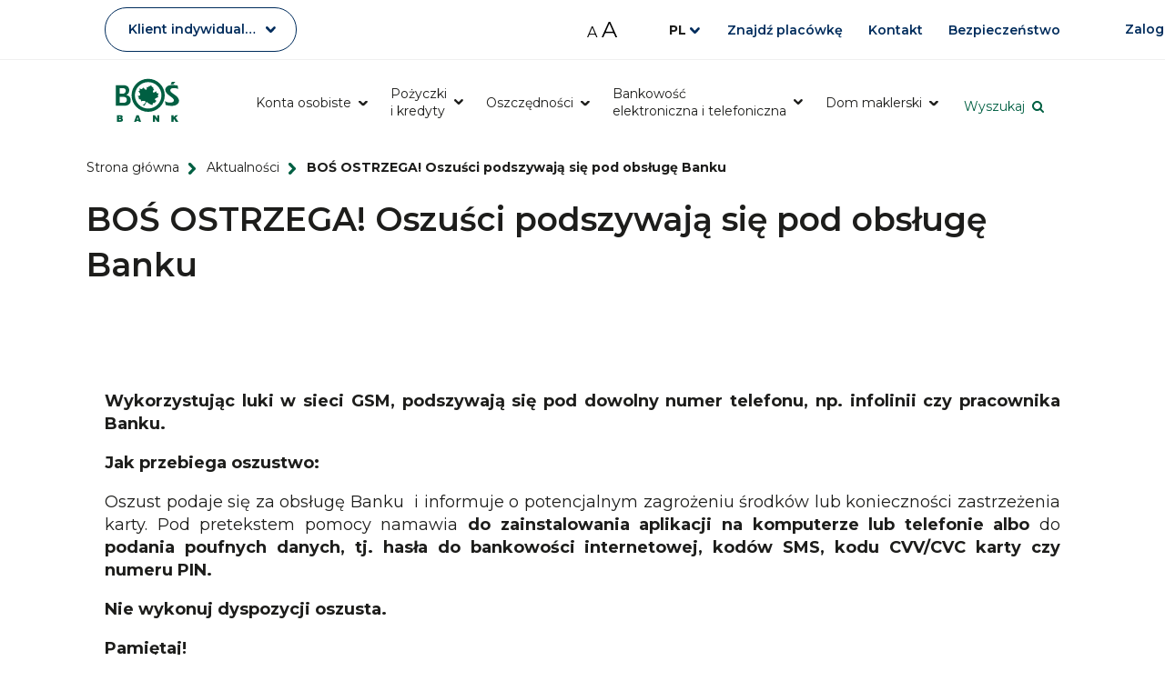

--- FILE ---
content_type: text/html; charset=utf-8
request_url: https://www.bosbank.pl/klient-indywidualny/aktualnosci/bos-ostrzega!-oszusci-podszywaja-sie-pod-obsluge-banku
body_size: 11536
content:
<!DOCTYPE html>
<html lang="pl" class="no-js">
    <head>
        <!-- Google Tag Manager -->
<script>
    (function(w,d,s,l,i){w[l]=w[l]||[];w[l].push({'gtm.start':
    new Date().getTime(),event:'gtm.js'});var
    f=d.getElementsByTagName(s)[0],
    j=d.createElement(s),dl=l!='dataLayer'?'&l='+l:'';j.async=true;j.src=
    'https://www.googletagmanager.com/gtm.js?id='+i+dl;f.parentNode.insertBefore(j,f);
    })(window,document,'script','dataLayer','GTM-W8SFQX');
</script>
<!-- End Google Tag Manager -->        <!-- Hotjar Tracking Code for https://www.bosbank.pl/ -->
<script>
    (function (h, o, t, j, a, r) {
        h.hj =
            h.hj ||
            function () {
                (h.hj.q = h.hj.q || []).push(arguments);
            };
        h._hjSettings = {hjid: 6532583, hjsv: 6};
        a = o.getElementsByTagName('head')[0];
        r = o.createElement('script');
        r.async = 1;
        r.src = t + h._hjSettings.hjid + j + h._hjSettings.hjsv;
        a.appendChild(r);
    })(window, document, 'https://static.hotjar.com/c/hotjar-', '.js?sv=');
</script>
        <meta charset="utf-8" />
        <title>BOŚ OSTRZEGA! Oszuści podszywają się pod obsługę Banku | Bank Ochrony Środowiska</title>
        <meta name="viewport" content="width=device-width, initial-scale=1.0" />
        <meta name="referrer" content="always" />
        <link rel="icon" href="/__data/assets/file/0020/2891/favicon.ico?v=0.0.4" />
        <!--[if IE]><link rel="shortcut icon" href="/__data/assets/file/0020/2891/favicon.ico?v=0.0.4"><![endif]-->
        <meta name="msapplication-TileColor" content="#005F43">
        <!-- Chrome, Firefox OS and Opera -->
        <meta name="theme-color" content="#005F43">
        <!-- Windows Phone -->
        <meta name="msapplication-navbutton-color" content="#005F43">
        <!-- iOS Safari -->
        <meta name="apple-mobile-web-app-status-bar-style" content="#005F43">
        <!-- Metadata -->
        
<!-- SEO Schema //-->

<!-- User Defined //-->
<meta name="title" content="BOŚ OSTRZEGA! Oszuści podszywają się pod obsługę Banku | Bank Ochrony Środowiska" />
<meta name="keywords" content="" />
<meta name="description" content="" />
<meta name="author" content="Administrator strony BOŚ " />
<meta name="copyright" content="Bank Ochrony Środowiska" />
<meta name="robots" content="index,follow" />

<!-- Open Graph //-->
<meta property="og:description" content="" />
<meta property="og:image" content="https://www.bosbank.pl/__data/assets/image/0014/11822/logo-bosbank.png" />
<meta property="og:title" content="BOŚ OSTRZEGA! Oszuści podszywają się pod obsługę Banku" />
<meta property="og:type" content="website" />
<meta property="og:url" content="https://www.bosbank.pl/klient-indywidualny/aktualnosci/bos-ostrzega!-oszusci-podszywaja-sie-pod-obsluge-banku" />

<!-- Twitter Card //-->
<meta name="twitter:card" content="summary" />
<meta name="twitter:site" content="@bos" />
<meta name="twitter:creator" content="@bankochronysrodowiska" />

        <!-- CSS main -->
<link rel="stylesheet" type="text/css" href="https://www.bosbank.pl/__data/assets/git_bridge/0018/549/main.css?h=b35bc90">
<!-- CSS vendors -->
<link rel="stylesheet" type="text/css" href="https://www.bosbank.pl/__data/assets/git_bridge/0018/549/vendors.css?h=b35bc90">
<style>
    .page-wrapper {
        position: relative;
    }
    .mt-0 {
        margin-top: 0 !important;
    }
    
    .pb-5 {
        padding-bottom: 5rem;
    }
    
    /* Table helpers */
    
    table.t-align-top tr, tr.t-align-top {
        vertical-align: top;
    }

    table.t-align-bottom tr, tr.t-align-bottom {
        vertical-align: bottom;
    }
    .main .phone-number__clean {
        text-decoration: initial;
    }
    .module-accordion__item:nth-child(n+6) {
        border-width: 1px;
        height: auto;
        margin-top: 0;
        opacity: 1;
        visibility: visible;
    }
    @media only screen and (min-width: 1280px) {
        .module-accordion__item:nth-child(n+9) {
            border-width: 0;
            height: 0;
            opacity: 0;
            position: relative;
            -webkit-transition: all 0.5s ease-out;
            transition: all 0.5s ease-out;
            visibility: hidden;
        }
    }
    .module-accordion__item:nth-child(n+9) {
        border-width: 0;
        height: 0;
        opacity: 0;
        position: relative;
        -webkit-transition: all 0.5s ease-out;
        transition: all 0.5s ease-out;
        visibility: hidden;
    }
    .module-steps article::after {
        content: '';
    }
    .module-steps .slick-slide::before {
        background: none !important;
    }
    .header-search__link {
        background: url("/__data/assets/git_bridge/0018/549/mysource_files/search-icon.svg") center right 2px no-repeat;
        color: #005f42;
        display: inline-block;
        font-size: 0.875rem;
        line-height: 1.1875rem;
        margin-top: 2.625rem;
        outline-width: medium;
        padding-right: 1.4375rem;
        text-decoration: none;
    }
    .header-search {
        display: inline-block;
    }
    @media only screen and (max-width: 1279px) {
        .header-search__link {
            margin-top: 1.6rem;
        }
    }
    @media only screen and (max-width: 767px) {
        .header-search__link {
            font-size: .75rem;
            font-weight: 600;
        }
        .header-logo__link {
            margin-right: 0;
        }
    }
    @media only screen and (max-width: 430px) {
        .header-top__right__login.btn {
            padding-right: 0;
        }
        .header-top__right__login:after {
            content: none;
        }
        .header-search__link {
            background: none;
        }
    }
</style>        <!-- Preloaded scripts -->
        <script>

(document.getElementsByClassName('no-js').length && typeof document.getElementsByClassName('no-js')[0].className !== 'undefined') ? document.getElementsByClassName('no-js')[0]
        .className = document.getElementsByClassName('no-js')[0].className.replace('no-js', 'js'): '';
        
// mock globalVars object
window.bos_js = {
    globalVars: {
        siteUrl    : 'https://www.bosbank.pl/klient-indywidualny',
        siteName   : 'Bank Ochrony Środowiska - Klient Indywidualny',
        homePageId : '459',
        pageUrl    : 'https://www.bosbank.pl/klient-indywidualny/aktualnosci/bos-ostrzega!-oszusci-podszywaja-sie-pod-obsluge-banku',
        pageId     :  34602,
        recaptchaInitialized: false,
        supportedBrowsers: {
            'chrome'  : 70,
            'firefox' : 59,
            'safari'  : 12,
            'edge'    : 14,
            'ie'      : 11
        },
        unsupportedBrowsersUrl: 'https://www.bosbank.pl/_web_services/web/unsupported-browsers?site_id=458',
        searchAutocomplete: 'https://www.bosbank.pl/klient-indywidualny/wyszukiwarka-autocomplete',
        itemListUrlFilter: 'https://www.bosbank.pl/_web_services/raportynewsy/ewgwtrg',
        fbProfile: 'customer'
    },
    slickVars: {
        centerPadding: '25px',
        breakpointTablet: 1280,
        breakpointMobile: 768
    },
    popupVars: {
        breakpointTablet: 1280
    },
    fn: {},
    formErrors: {
        'default'         : 'Pole wymagane',
        'mail'            : 'Poprawny adres email jest wymagany',
        'phone'           : 'Poprawny numer telefonu jest wymagany',
        'date'            : 'Poprawny format daty jest wymagany',
        'datepl'          : 'Poprawny format daty jest wymagany',
        'birthdate'  : 'Wniosek mo\u017ce z\u0142o\u017cy\u0107 jedynie osoba pe\u0142noletnia',
        'pesel'           : 'Poprawny numer PESEL jest wymagany',
        'id'              : 'Poprawny numer dow. osobistego jest wymagany',
        'passport'   : 'Poprawny numer paszportu jest wymagany',
        'postalcode'      : 'Poprawny kod pocztowy jest wymagany',
        'ustin'           : 'Poprawny numer US TIN jest wymagany',
        'currency'        : 'Poprawny format waluty jest wymagany',
        'customAgreement' : 'Brak zaznaczenia tego pola powoduje, \u017ce nie mo\u017cemy si\u0119 z Tob\u0105 kontaktowa\u0107. Je\u015bli chcesz wys\u0142a\u0107 ten formularz i uzyska\u0107 odpowied\u017a z Banku zaznacz, \u017ce wyra\u017casz zgod\u0119',
        'idCard'     : 'Je\u015bli nie zgadzasz si\u0119 na za\u0142\u0105czenie skanu\/zdj\u0119cia dowodu zapraszamy do jednego z naszych <a href=\".?a=10176#hash_8555\">oddzia\u0142\u00f3w<\/a>',
        'ifError'         : 'Poprawny adres e-mail lub numer telefonu jest wymagany',
        'nonResident': 'W przypadku Nierezydenta proces zawierania Umowy rachunku mo\u017ce by\u0107 doko\u0144czony wy\u0142\u0105cznie w oddziale Banku.',
        'pep'        : 'W przypadku osoby zajmuj\u0105cej eksponowane stanowisko polityczne proces zawierania Umowy rachunku mo\u017ce by\u0107 doko\u0144czony wy\u0142\u0105cznie w oddziale Banku.',
    },
    calendar: {
        startDay: 1,
        overlayButton: "Wybierz",
        overlayPlaceholder: "Wpisz rok",
        customDays: [ "Nd", "Pn", "Wt", "Śr", "Cz", "Pt", "Sb" ],
        customMonths: [ "Styczeń", "Luty", "Marzec", "Kwiecień", "Maj", "Czerwiec", "Lipiec", "Sierpień","Wrzesień", "Październik", "Listopad", "Grudzień" ]
    },
    
}
</script><!-- additional script -->


<!-- Google tag (gtag.js) - Google Analytics -->
<script async src="https://www.googletagmanager.com/gtag/js?id=AW-625328556"></script>
<script>
window.dataLayer = window.dataLayer || [];
function gtag(){dataLayer.push(arguments);}
gtag('js', new Date());

gtag('config', 'AW-625328556');
</script>
<!-- End of global snippet -->
 
        
                    


</head>
    <body class="inside">
        <!-- Google Tag Manager (noscript) -->
<noscript>
    <iframe src="https://www.googletagmanager.com/ns.html?id=GTM-W8SFQX" height="0" width="0" style="display:none;visibility:hidden"></iframe>
</noscript>
<!-- End Google Tag Manager (noscript) -->        
 
        
                       <div class="page-wrapper">
                    
        <!-- notice -->
        
        <!--noindex-->
            <header class="header " id="header">
                
<section class="header-top ">
    <div class="header-top__wrapper content-wrapper">
        
        <div class="header-top__left">
            
            <a href="#" class="header-top__left__link-active" title="Klient indywidualny">Klient indywidualny</a>
            <!-- client switcher -->
            <ul class="header-top__left__list">
    
    <li class="header-top__left__item">
        <a href="https://www.bosbank.pl/mikroprzedsiebiorstwa" class="header-top__left__link">Przedsiębiorcy</a>
    </li>

    <li class="header-top__left__item">
        <a href="https://www.bosbank.pl/wspolnoty-mieszkaniowe" class="header-top__left__link">Wspólnoty mieszkaniowe</a>
    </li>

    <li class="header-top__left__item">
        <a href="https://www.bosbank.pl/makro" class="header-top__left__link">Małe i średnie firmy</a>
    </li>

    <li class="header-top__left__item">
        <a href="https://www.bosbank.pl/korporacje-i-JST" class="header-top__left__link">Korporacje i JST</a>
    </li>

    <li class="header-top__left__item">
        <a href="https://www.bosbank.pl/EKO" class="header-top__left__link">Przystanek EKO</a>
    </li>

    
    <li class="header-top__left__item">
        <a href="https://www.bosbank.pl/pozyczkiunijne" class="header-top__left__link">Pożyczki unijne</a>
    </li>
    
    <li class="header-top__left__item">
        <a href="https://www.bosbank.pl/Porady" class="header-top__left__link">Porady</a>
    </li>
</ul>
            
        </div>
        
       
        <div class="header-top__right">
        <div class="header-font-size-manager" role="group" aria-label="Zmiana rozmiaru czcionki">
            <button type="button" class="header-font-size-manager__decreaseFontButton" id="decrease-font-button"
                aria-label="Zmniejsz rozmiar czcionki">A</button>
            <button type="button" class="header-font-size-manager__increaseFontButton" id="increase-font-button"
                aria-label="Zwiększ rozmiar czcionki">A</button>
        </div>
        <!-- list of languages -->
        
            <section class="header-lang">
                         <button id="header-lang-btn" type="button" class="header-lang__btn js-header-lang-btn" aria-haspopup="true" aria-controls="header-lang-list" aria-expanded="false">
                            <span class="header-lang__arrow">PL<span class="sr-only">Wersja językowa serwisu</span>
                        </button>
                        <ul id="header-lang-list" class="header-lang__list" aria-hidden="true" aria-labelledby="header-lang-btn"><li class="header-lang__item">
                                     <a class="header-lang__link" href="https://www.bosbank.pl/en" title="angielska" tabindex="-1">EN</a>
                                </li></ul></section>
       
         
        
         <ul class="header-top__right__list">
            <li class="header-top__right__item">
                <a class="header-top__right__link" href="https://www.bosbank.pl/klient-indywidualny/przekierowania/znajdz-placowke">
                
                    
                        <span class="icon">
                            <svg xmlns="http://www.w3.org/2000/svg" width="11.75" height="15.129" viewbox="0 0 11.75 15.129">
    <path id="map-location" d="M41.816,0a5.875,5.875,0,0,0-5.875,5.875c0,3.245,4,9.254,5.875,9.254s5.875-6.009,
    5.875-9.254A5.875,5.875,0,0,0,41.816,0Zm0,8.568a3.093,3.093,0,1,1,3.093-3.093A3.093,3.093,0,0,1,41.816,8.568Z"
          transform="translate(-35.941)" fill="#fff"></path>
</svg>

                        </span><!--
                    --><!--
                    -->Znajdź placówkę
                </a>
            </li>
        
         
       
        
            <li class="header-top__right__item">
                <a class="header-top__right__link" href="https://www.bosbank.pl/kontakt">
                    
                    
                        <span class="icon">
                            <svg xmlns="http://www.w3.org/2000/svg" width="12.499" height="13.411" viewbox="0 0 12.499 13.411">
    <path d="M11.971,9.334c-.81-.693-1.632-1.113-2.433-.421l-.478.418c-.35.3-1,1.722-3.513-1.169S4.53,4.825,4.88,
    4.525l.48-.419c.8-.693.5-1.566-.079-2.465L4.936,1.1c-.577-.9-1.2-1.485-2-.793L2.5.68A4.048,4.048,0,0,0,.924,
    3.36c-.288,1.9.62,4.084,2.7,6.477s4.112,3.6,6.039,3.575a4.059,4.059,0,0,0,2.871-1.189l.433-.377c.8-.692.3-1.4-.509-2.091Z"
          transform="translate(-0.872 0)" fill="#fff"></path>
</svg>

                        </span><!--
                    --><!--
                    -->Kontakt
                </a>
            </li>
            <li class="header-top__right__item">
                <a class="header-top__right__link" href="https://www.bosbank.pl/wazne-informacje/bezpieczenstwo/">
                Bezpieczeństwo</a>
            </li>
        </ul>
        
        
        
            <a href="#" id="header-top-loginbtn" class="header-top__right__login btn btn--blue ">Zaloguj się</a>
            <ul class="header-top__right__login-list">
                <li class="header-top__right__login-item">
                    <span class="header-top__right__login-text">Dla klienta indywidualnego</span>
                    <p><a href="https://bosbank24.pl/" class="btn btn--icon-locked" target="_blank">BOŚBank24</a></p>
                </li>
                <li class="header-top__right__login-item">
                    <span class="header-top__right__login-text">Dla klienta biznesowego</span>
                     <p><a href="https://iboss24.pl/" class="btn btn--blue btn--icon-locked" target="_blank">iBOSS24&nbsp;</a><a href="https://faktoring.bosbank.pl" class="--blue--icon-folderbtn--icon-folder btn btn--white-blue btn--icon-locked" target="_blank">BośFaktor</a></p>
                </li>
            </ul>
        
        </div>
    </div>
</section>


<div class="header-bottom  ">
    <div class="header-bottom__wrapper content-wrapper">
        
        <div class="header-logo ">
                <a class="header-logo__link" href="
                    
                        https://www.bosbank.pl/klient-indywidualny
                    ">
                    <img class="header-logo__img header-static__logo" src="https://www.bosbank.pl/__data/assets/file/0021/43635/Logo.svg" alt="Home Page" />
                     <img class="header-logo__img header-sticky__logo" src="https://www.bosbank.pl/__data/assets/git_bridge/0018/549/mysource_files/logo-bos-lisc.svg?h=b35bc90" alt="Home Page">
                </a>
        </div>

        <a href="#" class="header-hamburger ">
            <span class="header-hamburger__button">
                <span><span class="sr-only">Nawigacja mobilna</span></span>
            </span>
        </a>

        <div class="menu-nav__wrapper  
        
            
                
                    
                    
                
            
        ">
            
            <!-- menu -->
            
 
<nav class="menu-nav">
    <ul class="menu-nav__list">
        
        <li class="menu-nav__item has-children ">
            <a href="https://www.bosbank.pl/klient-indywidualny/konta" class="menu-nav__link" data-title="Konta osobiste">
                <span class="menu-nav__link-wrapper">
                    Konta osobiste
                </span>
            </a>
                <span role="button" class="menu-nav__link--btn"><span class="sr-only">rozwiń/zwiń</span></span>
            
            <div class="menu-nav__sub-wrapper" style="background-image:url(https://www.bosbank.pl/__data/assets/file/0008/2402/icon-dec-menu.svg)">
                <ul class="menu-nav__sub-menu  menu-nav__sub-menu--img">
                        <li class="menu-nav__sub-menu__item">
                            <a href="https://www.bosbank.pl/klient-indywidualny/konta/Konto-bez-Kosztow" class="menu-nav__sub-menu__link">
                                <div class="menu-nav__sub-menu__bg" style="background-image:url(https://www.bosbank.pl/__data/assets/image/0016/20284/varieties/s680.jpg)"}>
                                </div>
                                <div class="menu-nav__sub-menu__wrapper">
                                    <span class="menu-nav__sub-menu__title">Konto bez Kosztów </span>
                                    <p class="menu-nav__sub-menu__desc">
                                       To wszystko czego potrzebujesz od konta osobistego
                                    </p>
                                </div>
                            </a>
                        </li>
                        <li class="menu-nav__sub-menu__item">
                            <a href="https://www.bosbank.pl/klient-indywidualny/konta/ekokonto-vip-karta-karty-specjalne-priceless-specials" class="menu-nav__sub-menu__link">
                                <div class="menu-nav__sub-menu__bg" style="background-image:url(https://www.bosbank.pl/__data/assets/image/0016/5371/varieties/s680.jpg)"}>
                                </div>
                                <div class="menu-nav__sub-menu__wrapper">
                                    <span class="menu-nav__sub-menu__title">Konto VIP PLUS</span>
                                    <p class="menu-nav__sub-menu__desc">
                                       Konto dla tych, którzy bankują więcej
                                    </p>
                                </div>
                            </a>
                        </li>
                        <li class="menu-nav__sub-menu__item">
                            <a href="https://www.bosbank.pl/klient-indywidualny/konta/ekokonto-prp" class="menu-nav__sub-menu__link">
                                <div class="menu-nav__sub-menu__bg" style="background-image:url(https://www.bosbank.pl/__data/assets/image/0021/5268/varieties/s680.jpg)"}>
                                </div>
                                <div class="menu-nav__sub-menu__wrapper">
                                    <span class="menu-nav__sub-menu__title">Konto PRP</span>
                                    <p class="menu-nav__sub-menu__desc">
                                       Podstawowy rachunek dla tych, którzy nie mają jeszcze konta
                                    </p>
                                </div>
                            </a>
                        </li>
                </ul>
            </div>
        </li>
        <li class="menu-nav__item has-children ">
            <a href="https://www.bosbank.pl/klient-indywidualny/pozyczki-i-kredyty" class="menu-nav__link" data-title="Pożyczki i kredyty">
                <span class="menu-nav__link-wrapper">
                    Pożyczki i kredyty
                </span>
            </a>
                <span role="button" class="menu-nav__link--btn"><span class="sr-only">rozwiń/zwiń</span></span>
            
            <div class="menu-nav__sub-wrapper" style="background-image:url(https://www.bosbank.pl/__data/assets/file/0008/2402/icon-dec-menu.svg)">
                <ul class="menu-nav__sub-menu menu-nav__sub-menu--col4 ">
                        <li class="menu-nav__sub-menu__item">
                            <a href="https://www.bosbank.pl/klient-indywidualny/pozyczki-i-kredyty/eko-kredyty" class="menu-nav__sub-menu__link">
                                <div class="menu-nav__sub-menu__wrapper">
                                    <span class="menu-nav__sub-menu__title">EKO kredyty</span>
                                    <p class="menu-nav__sub-menu__desc">
                                       Kredyty i pożyczki na inwestycje ekologiczne
                                    </p>
                                </div>
                            </a>
                        </li>
                        <li class="menu-nav__sub-menu__item">
                            <a href="https://www.bosbank.pl/klient-indywidualny/pozyczki-i-kredyty/eko-hipoteka" class="menu-nav__sub-menu__link">
                                <div class="menu-nav__sub-menu__wrapper">
                                    <span class="menu-nav__sub-menu__title">Kredyty hipoteczne </span>
                                    <p class="menu-nav__sub-menu__desc">
                                       Kredyty hipoteczne, w tym ekologiczny kredyt hipoteczny o obniżonych kosztach
                                    </p>
                                </div>
                            </a>
                        </li>
                        <li class="menu-nav__sub-menu__item">
                            <a href="https://www.bosbank.pl/klient-indywidualny/pozyczki-i-kredyty/produkty-gotowkowe" class="menu-nav__sub-menu__link">
                                <div class="menu-nav__sub-menu__wrapper">
                                    <span class="menu-nav__sub-menu__title">Produkty gotówkowe</span>
                                    <p class="menu-nav__sub-menu__desc">
                                       Kredyty i pożyczki gotówkowe na wybrany cel
                                    </p>
                                </div>
                            </a>
                        </li>
                        <li class="menu-nav__sub-menu__item">
                            <a href="https://www.bosbank.pl/klient-indywidualny/pozyczki-i-kredyty/produkty-ubezpieczeniowe-w-administrowaniu" class="menu-nav__sub-menu__link">
                                <div class="menu-nav__sub-menu__wrapper">
                                    <span class="menu-nav__sub-menu__title">Produkty ubezpieczeniowe w administrowaniu</span>
                                    <p class="menu-nav__sub-menu__desc">
                                       
                                    </p>
                                </div>
                            </a>
                        </li>
                </ul>
            </div>
        </li>
        <li class="menu-nav__item has-children ">
            <a href="https://www.bosbank.pl/klient-indywidualny/oszczednosci" class="menu-nav__link" data-title="Oszczędności">
                <span class="menu-nav__link-wrapper">
                    Oszczędności
                </span>
            </a>
                <span role="button" class="menu-nav__link--btn"><span class="sr-only">rozwiń/zwiń</span></span>
            
            <div class="menu-nav__sub-wrapper" >
                <ul class="menu-nav__sub-menu  menu-nav__sub-menu--img">
                        <li class="menu-nav__sub-menu__item">
                            <a href="https://www.bosbank.pl/klient-indywidualny/oszczednosci/lokaty" class="menu-nav__sub-menu__link">
                                <div class="menu-nav__sub-menu__bg" style="background-image:url(https://www.bosbank.pl/__data/assets/image/0022/5386/varieties/s680.jpg)"}>
                                </div>
                                <div class="menu-nav__sub-menu__wrapper">
                                    <span class="menu-nav__sub-menu__title">Lokaty</span>
                                    <p class="menu-nav__sub-menu__desc">
                                       Oszczędzaj z gwarancją zysku
                                    </p>
                                </div>
                            </a>
                        </li>
                        <li class="menu-nav__sub-menu__item">
                            <a href="https://www.bosbank.pl/klient-indywidualny/oszczednosci/konta-oszczednosciowe" class="menu-nav__sub-menu__link">
                                <div class="menu-nav__sub-menu__bg" style="background-image:url(https://www.bosbank.pl/__data/assets/image/0019/5383/varieties/s680.jpg)"}>
                                </div>
                                <div class="menu-nav__sub-menu__wrapper">
                                    <span class="menu-nav__sub-menu__title">Konta oszczędnościowe</span>
                                    <p class="menu-nav__sub-menu__desc">
                                       Oszczędzaj zachowując dostęp do Twoich pieniędzy w dowolnym momencie
                                    </p>
                                </div>
                            </a>
                        </li>
                </ul>
            </div>
        </li>
        <li class="menu-nav__item has-children ">
            <a href="https://www.bosbank.pl/klient-indywidualny/bankowosc-elektroniczna-i-telefoniczna" class="menu-nav__link" data-title="Bankowość elektroniczna i telefoniczna">
                <span class="menu-nav__link-wrapper">
                    Bankowość elektroniczna i telefoniczna
                </span>
            </a>
                <span role="button" class="menu-nav__link--btn"><span class="sr-only">rozwiń/zwiń</span></span>
            
            <div class="menu-nav__sub-wrapper" >
                <ul class="menu-nav__sub-menu  menu-nav__sub-menu--img">
                        <li class="menu-nav__sub-menu__item">
                            <a href="https://www.bosbank.pl/klient-indywidualny/bankowosc-elektroniczna-i-telefoniczna/bankowosc-elektroniczna" class="menu-nav__sub-menu__link">
                                <div class="menu-nav__sub-menu__bg" style="background-image:url(https://www.bosbank.pl/__data/assets/image/0012/36021/varieties/s680.jpg)"}>
                                </div>
                                <div class="menu-nav__sub-menu__wrapper">
                                    <span class="menu-nav__sub-menu__title">BOŚBank24</span>
                                    <p class="menu-nav__sub-menu__desc">
                                       
                                    </p>
                                </div>
                            </a>
                        </li>
                        <li class="menu-nav__sub-menu__item">
                            <a href="https://www.bosbank.pl/klient-indywidualny/bankowosc-elektroniczna-i-telefoniczna/Bankowosc-telefoniczna" class="menu-nav__sub-menu__link">
                                <div class="menu-nav__sub-menu__bg" style="background-image:url(https://www.bosbank.pl/__data/assets/image/0021/5268/varieties/s680.jpg)"}>
                                </div>
                                <div class="menu-nav__sub-menu__wrapper">
                                    <span class="menu-nav__sub-menu__title">Bankowość telefoniczna</span>
                                    <p class="menu-nav__sub-menu__desc">
                                       Łatwy i szybki dostęp do produktów oraz usług przez telefon
                                    </p>
                                </div>
                            </a>
                        </li>
                </ul>
            </div>
        </li>
        <li class="menu-nav__item has-children ">
            <a href="https://www.bosbank.pl/klient-indywidualny/dom-maklerski" class="menu-nav__link" data-title="Dom maklerski">
                <span class="menu-nav__link-wrapper">
                    Dom maklerski
                </span>
            </a>
                <span role="button" class="menu-nav__link--btn"><span class="sr-only">rozwiń/zwiń</span></span>
            
            <div class="menu-nav__sub-wrapper" >
                <ul class="menu-nav__sub-menu  menu-nav__sub-menu--img">
                        <li class="menu-nav__sub-menu__item">
                            <a href="https://www.bosbank.pl/klient-indywidualny/dom-maklerski/dom-maklerski" class="menu-nav__sub-menu__link">
                                <div class="menu-nav__sub-menu__bg" style="background-image:url(https://www.bosbank.pl/__data/assets/image/0029/63848/varieties/s680.jpg)"}>
                                </div>
                                <div class="menu-nav__sub-menu__wrapper">
                                    <span class="menu-nav__sub-menu__title">Dom maklerski</span>
                                    <p class="menu-nav__sub-menu__desc">
                                       
                                    </p>
                                </div>
                            </a>
                        </li>
                        <li class="menu-nav__sub-menu__item">
                            <a href="https://www.bosbank.pl/klient-indywidualny/dom-maklerski/kredyt-gieldowy" class="menu-nav__sub-menu__link">
                                <div class="menu-nav__sub-menu__bg" style="background-image:url(https://www.bosbank.pl/__data/assets/image/0017/63170/varieties/s680.jpg)"}>
                                </div>
                                <div class="menu-nav__sub-menu__wrapper">
                                    <span class="menu-nav__sub-menu__title">Kredyt Giełdowy</span>
                                    <p class="menu-nav__sub-menu__desc">
                                       
                                    </p>
                                </div>
                            </a>
                        </li>
                        <li class="menu-nav__sub-menu__item">
                            <a href="https://www.bosbank.pl/klient-indywidualny/dom-maklerski/afi" class="menu-nav__sub-menu__link">
                                <div class="menu-nav__sub-menu__bg" style="background-image:url(https://www.bosbank.pl/__data/assets/image/0020/63443/varieties/s680.jpg)"}>
                                </div>
                                <div class="menu-nav__sub-menu__wrapper">
                                    <span class="menu-nav__sub-menu__title">Fundusze Inwestycyjne</span>
                                    <p class="menu-nav__sub-menu__desc">
                                       
                                    </p>
                                </div>
                            </a>
                        </li>
                </ul>
            </div>
        </li>
    
    </ul>
</nav>
        </div>
        
        
            <section class="header-search">
                <a href="https://www.bosbank.pl/klient-indywidualny/wyszukiwarka" class="header-search__link">
                    Wyszukaj
                </a>
            </section>
        
        
        <div class="header-bottom__right-wrapper">
        
        <a class="header-bottom__contact-link" href="https://www.bosbank.pl/kontakt">
            <img class="header-bottom__contact-image" src="https://www.bosbank.pl/__data/assets/git_bridge/0018/549/mysource_files/header-contact-icon.svg?h=b35bc90" alt="Contact link icon">
            
        </a>
        
        
        
        <a href="#" id="header-bottom-loginbtn" class="btn  btn--small btn--blue header-top__right__login">Zaloguj się</a>
            <ul class="header-top__right__login-list">
                <li class="header-top__right__login-item">
                    <span class="header-top__right__login-text">Dla klienta indywidualnego</span>
                    <p><a href="https://bosbank24.pl/" class="btn btn--icon-locked" target="_blank">BOŚBank24</a></p>
                </li>
                <li class="header-top__right__login-item">
                    <span class="header-top__right__login-text">Dla klienta biznesowego</span>
                     <p><a href="https://iboss24.pl/" class="btn btn--blue btn--icon-locked" target="_blank">iBOSS24&nbsp;</a><a href="https://faktoring.bosbank.pl" class="--blue--icon-folderbtn--icon-folder btn btn--white-blue btn--icon-locked" target="_blank">BośFaktor</a></p>
                </li>
            </ul>
        
        </div>
    </div>
    
    
</div>


    
    
                                <!-- banner hedear -->
                                                                
            </header><!-- /.header -->
        <!--endnoindex-->
            <!-- start main-content -->
                                                                <section class="inner-header pb-5">
                        <div class="inner-header__wrapper">
                                                <!--start breadcrumbs-->
                        <div class="breadcrumb">
                            <span class="sr-only">Jesteś tutaj</span>
                            <ol itemscope itemtype="http://schema.org/BreadcrumbList">
                                <li itemprop="itemListElement" itemscope itemtype="http://schema.org/ListItem">
                                    <a href="https://www.bosbank.pl/klient-indywidualny" itemtype="http://schema.org/Thing" itemprop="item">
                                        <span itemprop="name">Strona główna</span>
                                    </a>
                                    <meta itemprop="position" content="0"/>
                                </li>
                                                                    <li itemprop="itemListElement" itemscope itemtype="http://schema.org/ListItem">
                                        <a href="https://www.bosbank.pl/klient-indywidualny/aktualnosci" itemtype="http://schema.org/Thing" itemprop="item">
                                            <span itemprop="name">Aktualności</span>
                                        </a>
                                        <meta itemprop="position" content="1"/>
                                    </li>
                                                                <li>
                                    <span>BOŚ OSTRZEGA! Oszuści podszywają się pod obsługę Banku</span>
                                </li>
                            </ol>
                        </div>
                    <!--end breadcrumbs--> 
                                            <h1 class="page-header">BOŚ OSTRZEGA! Oszuści podszywają się pod obsługę Banku</h1>
                            <span class="page-subheader"></span>
                        </div>
                    </section>
                                            <main class="main" id="main">
                



    <!-- Asset Contents Start -->
         <!-- START AC -->
        <section data-hash="hash_34604" id="hash_34604" class="module-simple-text separation-line">
    <div class="content-wrapper">
        <div class="text-wrapper"><p style="text-align:justify"><strong>Wykorzystując luki w sieci GSM, podszywają się pod dowolny numer telefonu, np. infolinii czy pracownika Banku.</strong></p><p style="text-align:justify"><strong>Jak przebiega oszustwo:</strong></p><p style="text-align: justify;">Oszust podaje się za obsługę Banku&nbsp;&nbsp;i informuje&nbsp;o potencjalnym zagrożeniu środków lub konieczności zastrzeżenia karty. Pod pretekstem pomocy namawia<strong> do zainstalowania</strong> <strong>aplikacji na komputerze</strong> <strong>lub telefonie</strong> <strong>albo</strong> do <strong>podania poufnych danych, tj. hasła do bankowości internetowej, kodów SMS, kodu CVV/CVC karty czy numeru PIN.</strong></p><p style="text-align:justify"><strong>Nie wykonuj dyspozycji oszusta.</strong></p><p style="text-align:justify"><strong> </strong></p><p style="text-align:justify"><strong>Pamiętaj!</strong></p><ul type="disc"><li><strong class="bos-blue">Nie przekazuj telefonicznie&nbsp;&nbsp;autoryzujących kodów SMS.</strong></li><li><strong class="bos-blue">Czytaj dokładnie komunikaty i to, co potwierdzasz.</strong></li><li>Jeśli masz wątpliwości, czy rozmawiasz z pracownikiem Banku - rozłącz się i zadzwoń na numer Infolinii Banku, wybierając samodzielnie numer telefonu. Nie oddzwaniaj na numer z ostatniego połączenia.</li></ul><p>Pracownik Banku <strong>nigdy nie poprosi o:</strong></p><ul type="disc"><li>zainstalowanie dodatkowego oprogramowania&nbsp;lub uzyskanie zdalnego dostępu do komputera lub telefonu klienta.</li><li>podanie hasła dostępu do żadnego z&nbsp;serwisów (internetowego, mobilnego czy telefonicznego).</li><li>podanie autoryzacyjnych kodów SMS, kodu CVV/CVC karty płatniczej czy numeru PIN.</li></ul></div>
    </div>
</section>

    <!-- END AC -->
    <!-- Asset Contents End -->
            </main><!-- /#main -->
            <!-- end main-content -->
            <!--noindex-->
            <!-- start footer -->
            <div class="overflow-wrapper">
    <footer class="footer">
        
<div id="content_container_580">

<div class="footer__wrapper content-wrapper">
    <ul class="footer__coll">
        <li>
            
            <h2 class="footer__coll-title">Informacje korporacyjne</h2>
            
            <button class="footer__list-show" type="button"><span class="sr-only">Rozwiń/Zwiń</span></button>
            
            <ul class="footer__list"><li><a class="footer__link" href="https://www.bosbank.pl/klient-indywidualny/aktualnosci" >Aktualności</a></li><li><a class="footer__link" href="https://www.bosbank.pl/informacje-korporacyjne/o-banku" >O banku</a></li><li><a class="footer__link" href="https://www.bosbank.pl/informacje-korporacyjne/grupa-bos-i-serwisy-towarzyszace" >Grupa kapitałowa BOŚ</a></li><li><a class="footer__link" href="https://www.bosbank.pl/informacje-korporacyjne/relacje-inwestorskie/raporty-biezace-i-okresowe" target="_blank">Relacje inwestorskie</a></li><li><a class="footer__link" href="https://www.bosbank.pl/informacje-korporacyjne/Investor-relations/raporty-biezace-i-okresowe" target="_blank">Investor relations</a></li><li><a class="footer__link" href="https://www.bosbank.pl/informacje-korporacyjne/centrum-prasowe/serwis-prasowy" >Serwis prasowy</a></li><li><a class="footer__link" href="https://www.bosbank.pl/ESG/esg/strategia-i-raport-esg" >Strategia i raportowanie ESG</a></li><li><a class="footer__link" href="https://www.bosbank.pl/korporacje-i-JST/serwis-ekonomiczny/serwis-ekonomiczny" >Serwis ekonomiczny</a></li><li><a class="footer__link" href="https://www.bosbank.pl/kariera" >Kariera</a></li><li><a class="footer__link" href="https://bosbank.logintrade.net/portal,listaZapytaniaOfertowe.html" target="_blank">Platforma zakupowa</a></li></ul>
            
         
        </li>
        <li>
            
            <h2 class="footer__coll-title">Ważne informacje</h2>
            
            <button class="footer__list-show" type="button"><span class="sr-only">Rozwiń/Zwiń</span></button>
            
            <ul class="footer__list"><li><a class="footer__link" href="https://www.bosbank.pl/polityka-cookies" >Polityka cookies</a></li><li><a class="footer__link" href="https://www.bosbank.pl/wazne-informacje/bezpieczenstwo" >Bezpieczeństwo</a></li><li><a class="footer__link" href="https://www.bosbank.pl/wazne-informacje/tabele-oplaty" >Tabele, opłaty, regulaminy</a></li><li><a class="footer__link" href="https://www.bosbank.pl/wazne-informacje/informacje-podatkowe" >Informacje podatkowe</a></li><li><a class="footer__link" href="https://www.bosbank.pl/wazne-informacje/regulacje" >Regulacje i Pełnomocnictwa</a></li><li><a class="footer__link" href="https://www.bosbank.pl/wazne-informacje/kursy-walut" >Kursy walut</a></li><li><a class="footer__link" href="https://www.bosbank.pl/api" >BOŚBank API</a></li><li><a class="footer__link" href="https://www.bosbank.pl/wazne-informacje/RODO" >RODO</a></li><li><a class="footer__link" href="https://www.bosbank.pl/wskazniki-referencyjne" >Wskaźniki referencyjne</a></li><li><a class="footer__link" href="https://www.bosbank.pl/wazne-informacje/zespol-jakosci-danych" >Zespół Jakości danych</a></li><li><a class="footer__link" href="https://www.bosbank.pl/wazne-informacje/zostan-sygnalista" >Zostań Sygnalistą</a></li><li><a class="footer__link" href="https://www.bosbank.pl/wazne-informacje/iso-20022" >ISO 20022</a></li><li><a class="footer__link" href="https://www.bosbank.pl/wazne-informacje/regulacje/banki-korespondenci" >Banki korespondenci</a></li><li><a class="footer__link" href="https://www.bosbank.pl/klient-indywidualny/deklaracja-dostepnosci" >Deklaracja dostępności </a></li><li><a class="footer__link" href="https://www.bosbank.pl/klient-indywidualny/kalkulator-przewalutowan-dla-kart" >Kalkulator przewalutowań dla kart</a></li></ul>
            
        </li>
        <li>
            
            <h2 class="footer__coll-title">Pomoc i kontakt</h2>
            
            <button class="footer__list-show" type="button"><span class="sr-only">Rozwiń/Zwiń</span></button>
            
            
                
                <ul class="footer__list">
                   <li>
                        Infolinia – nowy klient:
                        <a class="footer__link footer__link-phone" href="tel:+48225203500*">+48 22 520 35 00 *</a>
                    </li> 
                    
                    <li>
                        Infolinia – obecny klient:    
                        <a class="footer__link footer__link-phone" href="tel:+48225433434*">+48 22 543 34 34 *</a>
                    
                    </li>
                    
            
            
             
            <li><a class="footer__link" href="https://www.bosbank.pl/kontakt/klient-indywidualny" >Klienci indywidualni</a></li><li><a class="footer__link" href="https://www.bosbank.pl/kontakt/klienci-biznesowi" >Klienci biznesowi</a></li><li><a class="footer__link" href="https://www.bosbank.pl/kontakt1/zawieszenie-splat" >Zawieszenie spłat</a></li><li><a class="footer__link" href="https://www.bosbank.pl/klient-indywidualny/pozyczki-i-kredyty/eko-hipoteka/wakacje-kredytowe" >Wakacje kredytowe</a></li><li><a class="footer__link" href="https://www.bosbank.pl/kontakt1/zastrzeganie-kart" >Zastrzeganie kart i dokumentów</a></li><li><a class="footer__link" href="https://www.bosbank.pl/kontakt1/formularz-reklamacyjny" >Reklamacje / Nieautoryzowane transakcje</a></li><li><a class="footer__link" href="https://www.bosbank.pl/glowni-ekolodzy" >Główni Ekolodzy w Placówkach BOŚ</a></li><li><a class="footer__link" href="https://www.bosbank.pl/pomoc-i-kontakt/pytania-i-odpowiedzi" >Pytania i odpowiedzi</a></li>
            
            
                
                </ul>
            
            
            
        </li>
        <li>
            <section class="footer__social">
                
                <h2 class="footer__coll-title">Znajdziesz nas również na:</h2>
                
                <ul class="footer__social-list">
                    
                    
                        
                    
                            <li class="footer__social-item">
                                <a href="https://www.facebook.com/bosbankpl" class="footer__social-link" target="_blank">
                                    <img src="https://www.bosbank.pl/__data/assets/file/0011/1406/fb.svg" alt="Przejdź do FB">
                                </a>
                            </li>
                            
                        
                    
                    
                    
                        
                    
                            <li class="footer__social-item">
                                <a href="https://twitter.com/bos__bank" class="footer__social-link" target="_blank">
                                    <img src="https://www.bosbank.pl/__data/assets/file/0019/60913/x-social-media-white-icon.svg" alt="Przejdź do X">
                                </a>
                            </li>
                            
                        
                    
                    
                    
                        
                        
                            <li class="footer__social-item">
                                <a href="https://www.linkedin.com/company/bank-ochrony-srodowiska-s.a./" class="footer__social-link" target="_blank">
                                    <img src="https://www.bosbank.pl/__data/assets/file/0010/1405/in.svg" alt="Przejdź do linkedin">
                                </a>
                            </li>
                            
                        
                    
                    
                     
                        
                        
                            <li class="footer__social-item">
                                <a href="https://www.youtube.com/channel/UCnowm3zWywvZ-23_G47zKJA" class="footer__social-link" target="_blank">
                                    <img src="https://www.bosbank.pl/__data/assets/file/0030/47289/play.svg" alt="Przejdź do linkedin">
                                </a>
                            </li>
                            
                        
                    
                    
                </ul>
            </section>
             
            <section class="footer__app">
                
                
                <h2 class="footer__coll-title">Aplikacja mobilna BOŚBank24</h2>
                
                
                <ul class="footer__app-list">
                    
                        
                            <li class="footer__app-item">
                                <a href="https://play.google.com/store/apps/details?id=com.asseco.hybrid.bos.prod&hl=pl" class="footer__app-link" target="_blank">
                                    <img src="https://www.bosbank.pl/__data/assets/file/0013/1408/google-play-badge.svg" width="128px" height="40px"
                                         alt="Przejdź do google play">
                                </a>
                            </li>
                        
                    
                    
                    
                     
                        
                            <li  class="footer__app-item">
                                <a href="https://apps.apple.com/pl/app/bo%C5%9Bbank24/id1494895957?l=pl" class="footer__app-link" target="_blank">
                                    <img src="https://www.bosbank.pl/__data/assets/file/0014/1409/app-store.svg" width="128px" height="40px" alt="Przejdź do app store">
                                </a>
                            </li>
                        
                    
                </ul>
            </section>
            
            <section class="footer__app">
                
                
                <h2 class="footer__coll-title">Aplikacja mobilna BOŚToken</h2>
                
                
                <ul class="footer__app-list">
                    
                        
                            <li class="footer__app-item">
                                <a href="https://play.google.com/store/apps/developer?id=Bank+Ochrony+Srodowiska+S.A.&hl=pl" class="footer__app-link" target="_blank">
                                    <img src="https://www.bosbank.pl/__data/assets/file/0013/1408/google-play-badge.svg" width="128px" height="40px"
                                         alt="Przejdź do google play">
                                </a>
                            </li>
                        
                    
                    
                    
                     
                        
                            <li  class="footer__app-item">
                                <a href="https://apps.apple.com/pl/developer/bank-ochrony-%C5%9Brodowiska-s-a/id886116868?l=pl" class="footer__app-link" target="_blank">
                                    <img src="https://www.bosbank.pl/__data/assets/file/0014/1409/app-store.svg" width="128px" height="40px" alt="Przejdź do app store">
                                </a>
                            </li>
                        
                    
                </ul>
            </section>
    
        </li>
    </ul>
</div>


<section class="copyright ">
    <div class="copyright__wrapper content-wrapper">
        <div class="copyright__desc">
        <p>Copyright by BOŚ S.A., Żelazna 32, 00-832 Warszawa, KRS 0000015525, NIP 527-020-33-13, <br />Kapitał zakładowy 929 476 710 zł, w całości wpłacony, Kod BIC/SWIFT: EBOSPLPWXXX.</p><p><br /> Adres skrzynki e-Doręczeń korespondencji przychodzącej: AE:PL-62580-70579-FDHJW-29</p><p><br />*Koszt połączenia z numerem infolinii - zgodny z cennikiem operatora.</p>
        </div>
<!--        <p class="copyright__squiz-logo">
            Created by <a href="http://squiz.net/pl" target="_blank">
            <img src="https://www.bosbank.pl/__data/assets/file/0011/1370/squiz-logo.svg" alt="Kliknij aby przejść na strone squiz.net/pl"></a>
        </p>-->
    </div>
</section>

</div>

    </footer>
</div>            <!-- end footer -->
        </div><!-- /#page-wrapper -->
        
        
        <noscript>
    <section class="notification notification--info">
        <h2 class="notification__title">Brak obsługi JavaScript</h2>
        <div class="notification__subtitle">
        	<h4><strong>BOŚ OSTRZEGA ! Uważaj na oszustów podszywających się pod pracowników banku!</strong></h4><p>W ostatnim czasie zauważalny jest wzrost liczby działań na szkodę klientów banków. Przestępcy dzwonią i&nbsp;<strong>informują o rzekomym przelewie, nietypowym logowaniu do konta lub próbie wyłudzenia kredytu&nbsp;</strong>na Twoje dane a&nbsp;następnie oferują pomoc w zabezpieczeniu konta. W tym celu&nbsp;<strong>nakłaniają do przekazania danych wrażliwych lub zainstalowania oprogramowania,</strong> umożliwiającego zdalny dostęp do Twojego urządzenia, udostępnianie ekranu lub prowadzenie czatu.</p><p><strong>Zachęcamy do regularnego czytania komunikatów bezpieczeństwa znajdujących się na stronie bosbank.pl w zakładce Bezpieczeństwo.</strong></p>
        </div>
    </section>
</noscript>        <!--endnoindex-->
        
        <div id="search-popup" class="white-popup mfp-hide" data-url="">
    <div class="search-inner">
        <form class="search-form js-autocomplete" action="https://www.bosbank.pl/klient-indywidualny/wyszukiwarka">
            <label class="sr-only" for="search-input">Wyszukaj frazę w serwisie</label>
            <input id="search-input-popup" type="text" name="query" class="search-input js-autocomplete-input"
                   placeholder="Wpisz szukaną frazę..." autocomplete="off">
            <button type="submit" class="btn btn--small">Wyszukaj</button>
        </form>
        <div class="search-autocomplete">
            <ul class="search-autocomplete__list js-autocomplete-list"></ul>
        </div>
    </div>
    <div class="content-wrapper">
        <ul class="search-offer__pages js-autocomplete-pages"></ul>
    </div>
</div>        <!-- Libraries -->
        <!-- runtime.min.js -->
<script src="https://www.bosbank.pl/__data/assets/git_bridge/0018/549/js/runtime.js?h=b35bc90"></script>
<!-- vendor.min.js -->
<script src="https://www.bosbank.pl/__data/assets/git_bridge/0018/549/js/vendors.js?h=b35bc90"></script>        <!-- Handlers -->
        <!-- global.js -->
<script src="https://www.bosbank.pl/__data/assets/git_bridge/0018/549/js/main.js?h=b35bc90"></script>

        <!--endnoindex-->
        
<!-- bot  -->
<!--<script src="https://www.gstatic.com/dialogflow-console/fast/messenger/bootstrap.js?v=1"></script>-->

<!--<script>setTimeout(function(){ document.querySelector("df-messenger").shadowRoot.querySelector("df-messenger-chat").shadowRoot.querySelector("df-messenger-user-input").shadowRoot.querySelector(".input-box-wrapper > input").placeholder="Wpisz wiadomość..." }, 1500);</script>-->
<!--
<df-messenger
    chat-icon="https://storage.googleapis.com/cloudprod-apiai/ffed3114-36a2-4fb8-8c10-ca53de73b903_x.png"
    intent="WELCOME"
    chat-title="Czat BOŚ"
    agent-id="a30af8b4-2c0c-451d-983a-510256a75448"
    language-code="pl"
    style="--df-messenger-bot-message: #878fac;
    --df-messenger-button-titlebar-color: #005f42;
    --df-messenger-chat-background-color: #fafafa;
    --df-messenger-font-color: white;
    --df-messenger-send-icon: #878fac;
    --df-messenger-user-message: #005f42;"
></df-messenger> 
-->
    

</body>
</html>

--- FILE ---
content_type: image/svg+xml
request_url: https://www.bosbank.pl/__data/assets/git_bridge/0018/549/mysource_files/locked-padlock-blue.svg
body_size: 103
content:
<svg width="11.736" height="15.269" xmlns="http://www.w3.org/2000/svg" xmlns:xlink="http://www.w3.org/1999/xlink" x="0px" y="0px"
	 viewBox="0 0 11.7 15.3" style="enable-background:new 0 0 11.7 15.3;" xml:space="preserve">
<style type="text/css">
	.st0{opacity:0.641;}
	.st1{fill:#004285;}
</style>
<g id="locked-padlock" transform="translate(-56.313)" class="st0">
	<path id="Path_596" class="st1" d="M67.2,6.2h-0.3V4.8c0-2.6-2-4.7-4.6-4.8c-0.1,0-0.2,0-0.3,0c-2.6,0.1-4.6,2.2-4.6,4.8v1.4h-0.3
		c-0.5,0.1-0.9,0.5-0.8,1.1v7c-0.1,0.5,0.3,1,0.8,1.1h10.1c0.5-0.1,0.9-0.5,0.8-1.1v-7C68.1,6.7,67.7,6.2,67.2,6.2z M63.1,10.7v2.1
		c0,0.2-0.2,0.4-0.4,0.4h-1c-0.2,0-0.4-0.2-0.4-0.4v-2.1c-0.5-0.5-0.5-1.3,0-1.8c0.2-0.2,0.5-0.3,0.8-0.4c0.1,0,0.2,0,0.3,0
		c0.7,0.1,1.2,0.7,1.2,1.4C63.5,10.2,63.3,10.5,63.1,10.7L63.1,10.7z M65,6.2h-5.6V4.8c0-1.5,1.2-2.8,2.8-2.8S65,3.2,65,4.8L65,6.2
		L65,6.2z"/>
</g>
</svg>


--- FILE ---
content_type: image/svg+xml
request_url: https://www.bosbank.pl/__data/assets/git_bridge/0018/549/mysource_files/header-contact-icon.svg?h=b35bc90
body_size: 60021
content:
<svg width="25" height="25" viewBox="0 0 25 25" fill="none" xmlns="http://www.w3.org/2000/svg" xmlns:xlink="http://www.w3.org/1999/xlink">
<rect width="25" height="25" fill="url(#pattern0)"/>
<defs>
<pattern id="pattern0" patternContentUnits="objectBoundingBox" width="1" height="1">
<use xlink:href="#image0_190_3" transform="scale(0.000833333)"/>
</pattern>
<image id="image0_190_3" width="1200" height="1200" xlink:href="[data-uri]"/>
</defs>
</svg>


--- FILE ---
content_type: image/svg+xml
request_url: https://www.bosbank.pl/__data/assets/git_bridge/0018/549/mysource_files/chevron-green-right.svg
body_size: -147
content:
<svg xmlns="http://www.w3.org/2000/svg" width="7.884" height="13" viewBox="0 0 7.884 13"><defs><style>.a{fill:#005f42;}</style></defs><path class="a" d="M10.666,13A1.611,1.611,0,0,1,9.5,10.279l3.6-3.79L9.5,2.724A1.611,1.611,0,1,1,11.83.5l4.662,4.874a1.612,1.612,0,0,1,0,2.224l-4.662,4.9A1.61,1.61,0,0,1,10.666,13Z" transform="translate(-9.055 0)"/></svg>

--- FILE ---
content_type: image/svg+xml
request_url: https://www.bosbank.pl/__data/assets/file/0013/1408/google-play-badge.svg
body_size: 1966
content:
<?xml version="1.0" encoding="utf-8"?>
<!-- Generator: Adobe Illustrator 23.1.1, SVG Export Plug-In . SVG Version: 6.00 Build 0)  -->
<svg version="1.1" id="artwork" xmlns="http://www.w3.org/2000/svg" xmlns:xlink="http://www.w3.org/1999/xlink" x="0px" y="0px"
	 viewBox="0 0 135 40" style="enable-background:new 0 0 135 40;" xml:space="preserve">
<style type="text/css">
	.st0{fill:#FFFFFF;fill-opacity:0;}
	.st1{fill:#FFFFFF;stroke:#FFFFFF;stroke-width:0.2;stroke-miterlimit:10;}
	.st2{fill:#FFFFFF;}
	.st3{fill:url(#SVGID_1_);}
	.st4{fill:url(#SVGID_2_);}
	.st5{fill:url(#SVGID_3_);}
	.st6{fill:url(#SVGID_4_);}
	.st7{opacity:0.2;enable-background:new    ;}
	.st8{opacity:0.12;enable-background:new    ;}
	.st9{opacity:0.25;fill:#FFFFFF;enable-background:new    ;}
</style>
<g>
	<rect x="-10" y="-10" class="st0" width="155" height="60"/>
	<g>
		<path d="M130,40H5c-2.8,0-5-2.2-5-5V5c0-2.8,2.2-5,5-5h125c2.8,0,5,2.2,5,5v30C135,37.7,132.8,40,130,40z"/>
	</g>
	<g>
		<path class="st1" d="M47.4,10.2c0,0.8-0.2,1.5-0.7,2c-0.6,0.6-1.3,0.9-2.2,0.9s-1.6-0.3-2.2-0.9c-0.6-0.6-0.9-1.3-0.9-2.2
			c0-0.9,0.3-1.6,0.9-2.2c0.6-0.6,1.3-0.9,2.2-0.9c0.4,0,0.8,0.1,1.2,0.3c0.4,0.2,0.7,0.4,0.9,0.7l-0.5,0.5
			c-0.4-0.5-0.9-0.7-1.6-0.7c-0.6,0-1.2,0.2-1.6,0.7c-0.5,0.4-0.7,1-0.7,1.7s0.2,1.3,0.7,1.7c0.5,0.4,1,0.7,1.6,0.7
			c0.7,0,1.2-0.2,1.7-0.7c0.3-0.3,0.5-0.7,0.5-1.2h-2.2V9.9h2.9C47.4,9.9,47.4,10.1,47.4,10.2z"/>
		<path class="st1" d="M52,7.7h-2.7v1.9h2.5v0.7h-2.5v1.9H52V13h-3.5V7H52V7.7z"/>
		<path class="st1" d="M55.3,13h-0.8V7.7h-1.7V7H57v0.7h-1.7V13z"/>
		<path class="st1" d="M59.9,13V7h0.8v6H59.9z"/>
		<path class="st1" d="M64.1,13h-0.8V7.7h-1.7V7h4.1v0.7H64L64.1,13L64.1,13z"/>
		<path class="st1" d="M73.6,12.2c-0.6,0.6-1.3,0.9-2.2,0.9c-0.9,0-1.6-0.3-2.2-0.9s-0.9-1.3-0.9-2.2s0.3-1.6,0.9-2.2
			s1.3-0.9,2.2-0.9c0.9,0,1.6,0.3,2.2,0.9s0.9,1.3,0.9,2.2C74.5,10.9,74.2,11.6,73.6,12.2z M69.8,11.7c0.4,0.4,1,0.7,1.6,0.7
			s1.2-0.2,1.6-0.7c0.4-0.4,0.7-1,0.7-1.7S73.5,8.7,73,8.3c-0.4-0.4-1-0.7-1.6-0.7s-1.2,0.2-1.6,0.7c-0.4,0.4-0.7,1-0.7,1.7
			S69.3,11.3,69.8,11.7z"/>
		<path class="st1" d="M75.6,13V7h0.9l2.9,4.7l0,0v-1.2V7h0.8v6h-0.8l-3.1-4.9l0,0v1.2V13H75.6z"/>
	</g>
	<path class="st2" d="M68.1,21.8c-2.4,0-4.3,1.8-4.3,4.3c0,2.4,1.9,4.3,4.3,4.3s4.3-1.8,4.3-4.3C72.4,23.5,70.5,21.8,68.1,21.8z
		 M68.1,28.6c-1.3,0-2.4-1.1-2.4-2.6s1.1-2.6,2.4-2.6s2.4,1,2.4,2.6C70.5,27.5,69.4,28.6,68.1,28.6z M58.8,21.8
		c-2.4,0-4.3,1.8-4.3,4.3c0,2.4,1.9,4.3,4.3,4.3s4.3-1.8,4.3-4.3C63.1,23.5,61.2,21.8,58.8,21.8z M58.8,28.6c-1.3,0-2.4-1.1-2.4-2.6
		s1.1-2.6,2.4-2.6s2.4,1,2.4,2.6C61.2,27.5,60.1,28.6,58.8,28.6z M47.7,23.1v1.8H52c-0.1,1-0.5,1.8-1,2.3c-0.6,0.6-1.6,1.3-3.3,1.3
		c-2.7,0-4.7-2.1-4.7-4.8s2.1-4.8,4.7-4.8c1.4,0,2.5,0.6,3.3,1.3l1.3-1.3c-1.1-1-2.5-1.8-4.5-1.8c-3.6,0-6.7,3-6.7,6.6
		s3.1,6.6,6.7,6.6c2,0,3.4-0.6,4.6-1.9c1.2-1.2,1.6-2.9,1.6-4.2c0-0.4,0-0.8-0.1-1.1C53.9,23.1,47.7,23.1,47.7,23.1z M93.1,24.5
		c-0.4-1-1.4-2.7-3.6-2.7s-4,1.7-4,4.3c0,2.4,1.8,4.3,4.2,4.3c1.9,0,3.1-1.2,3.5-1.9l-1.4-1c-0.5,0.7-1.1,1.2-2.1,1.2
		s-1.6-0.4-2.1-1.3l5.7-2.4L93.1,24.5z M87.3,25.9c0-1.6,1.3-2.5,2.2-2.5c0.7,0,1.4,0.4,1.6,0.9L87.3,25.9z M82.6,30h1.9V17.5h-1.9
		V30z M79.6,22.7L79.6,22.7c-0.5-0.5-1.3-1-2.3-1c-2.1,0-4.1,1.9-4.1,4.3c0,2.4,1.9,4.2,4.1,4.2c1,0,1.8-0.5,2.2-1h0.1v0.6
		c0,1.6-0.9,2.5-2.3,2.5c-1.1,0-1.9-0.8-2.1-1.5l-1.6,0.7c0.5,1.1,1.7,2.5,3.8,2.5c2.2,0,4-1.3,4-4.4V22h-1.8
		C79.6,22,79.6,22.7,79.6,22.7z M77.4,28.6c-1.3,0-2.4-1.1-2.4-2.6s1.1-2.6,2.4-2.6s2.3,1.1,2.3,2.6C79.7,27.5,78.7,28.6,77.4,28.6z
		 M101.8,17.5h-4.5V30h1.9v-4.7h2.6c2.1,0,4.1-1.5,4.1-3.9S103.9,17.5,101.8,17.5z M101.9,23.5h-2.7v-4.3h2.7c1.4,0,2.2,1.2,2.2,2.1
		C104,22.4,103.2,23.5,101.9,23.5z M113.4,21.7c-1.4,0-2.8,0.6-3.3,1.9l1.7,0.7c0.4-0.7,1-0.9,1.7-0.9c1,0,1.9,0.6,2,1.6v0.1
		c-0.3-0.2-1.1-0.5-1.9-0.5c-1.8,0-3.6,1-3.6,2.8c0,1.7,1.5,2.8,3.1,2.8c1.3,0,1.9-0.6,2.4-1.2h0.1v1h1.8v-4.8
		C117.2,23,115.5,21.7,113.4,21.7z M113.2,28.6c-0.6,0-1.5-0.3-1.5-1.1c0-1,1.1-1.3,2-1.3c0.8,0,1.2,0.2,1.7,0.4
		C115.2,27.8,114.2,28.6,113.2,28.6z M123.7,22l-2.1,5.4h-0.1l-2.2-5.4h-2l3.3,7.6l-1.9,4.2h1.9l5.1-11.8H123.7z M106.9,30h1.9V17.5
		h-1.9V30z"/>
	<g>
		
			<linearGradient id="SVGID_1_" gradientUnits="userSpaceOnUse" x1="21.77" y1="598.68" x2="4.9876" y2="615.4624" gradientTransform="matrix(1 0 0 1 0 -590)">
			<stop  offset="0" style="stop-color:#00A0FF"/>
			<stop  offset="6.574450e-03" style="stop-color:#00A1FF"/>
			<stop  offset="0.2601" style="stop-color:#00BEFF"/>
			<stop  offset="0.5122" style="stop-color:#00D2FF"/>
			<stop  offset="0.7604" style="stop-color:#00DFFF"/>
			<stop  offset="1" style="stop-color:#00E3FF"/>
		</linearGradient>
		<path class="st3" d="M10.4,7.5c-0.3,0.3-0.5,0.8-0.5,1.4V31c0,0.6,0.2,1.1,0.5,1.4l0.1,0.1l12.4-12.4V20v-0.1L10.4,7.5L10.4,7.5z"
			/>
		
			<linearGradient id="SVGID_2_" gradientUnits="userSpaceOnUse" x1="33.8344" y1="610.05" x2="9.6375" y2="610.05" gradientTransform="matrix(1 0 0 1 0 -590)">
			<stop  offset="0" style="stop-color:#FFE000"/>
			<stop  offset="0.4087" style="stop-color:#FFBD00"/>
			<stop  offset="0.7754" style="stop-color:#FFA500"/>
			<stop  offset="1" style="stop-color:#FF9C00"/>
		</linearGradient>
		<path class="st4" d="M27,24.3l-4.1-4.1V20v-0.1l4.1-4.1l0.1,0.1l4.9,2.8c1.4,0.8,1.4,2.1,0,2.9L27,24.3L27,24.3z"/>
		
			<linearGradient id="SVGID_3_" gradientUnits="userSpaceOnUse" x1="24.8155" y1="612.2845" x2="2.0572" y2="635.0428" gradientTransform="matrix(1 0 0 1 0 -590)">
			<stop  offset="0" style="stop-color:#FF3A44"/>
			<stop  offset="1" style="stop-color:#C31162"/>
		</linearGradient>
		<path class="st5" d="M27.1,24.2L22.9,20L10.4,32.5c0.5,0.5,1.2,0.5,2.1,0.1L27.1,24.2"/>
		
			<linearGradient id="SVGID_4_" gradientUnits="userSpaceOnUse" x1="7.2617" y1="590.2118" x2="17.4243" y2="600.3743" gradientTransform="matrix(1 0 0 1 0 -590)">
			<stop  offset="0" style="stop-color:#32A071"/>
			<stop  offset="6.850000e-02" style="stop-color:#2DA771"/>
			<stop  offset="0.4762" style="stop-color:#15CF74"/>
			<stop  offset="0.8009" style="stop-color:#06E775"/>
			<stop  offset="1" style="stop-color:#00F076"/>
		</linearGradient>
		<path class="st6" d="M27.1,15.8L12.5,7.5c-0.9-0.5-1.6-0.4-2.1,0.1L22.9,20L27.1,15.8z"/>
		<g>
			<path class="st7" d="M27,24.1l-14.5,8.2c-0.8,0.5-1.5,0.4-2,0l0,0l-0.1,0.1l0,0l0.1,0.1l0,0c0.5,0.4,1.2,0.5,2,0L27,24.1L27,24.1
				z"/>
			<path class="st8" d="M10.4,32.3C10.1,32,10,31.5,10,30.9V31c0,0.6,0.2,1.1,0.5,1.4v-0.1H10.4z"/>
		</g>
		<path class="st8" d="M32,21.3l-5,2.8l0.1,0.1L32,21.3c0.7-0.3,1-0.8,1-1.3l0,0C33,20.5,32.6,20.9,32,21.3z"/>
		<path class="st9" d="M12.5,7.6L32,18.7c0.6,0.4,1,0.8,1,1.3l0,0c0-0.5-0.3-1-1-1.4L12.5,7.5C11.1,6.7,10,7.4,10,9v0.1
			C10,7.5,11.1,6.8,12.5,7.6z"/>
	</g>
</g>
</svg>


--- FILE ---
content_type: image/svg+xml
request_url: https://www.bosbank.pl/__data/assets/git_bridge/0018/549/mysource_files/search-icon.svg
body_size: -73
content:
<svg xmlns="http://www.w3.org/2000/svg" width="13.498" height="13.498" viewBox="0 0 13.498 13.498">
  <path d="M13.2,11.733,10.416,8.95a5.555,5.555,0,0,0,1.006-3.237,5.609,5.609,0,0,0-.45-2.219A5.593,5.593,0,0,0,7.929.453a5.691,5.691,0,0,0-4.437,0A5.592,5.592,0,0,0,.45,3.5a5.691,5.691,0,0,0,0,4.437,5.594,5.594,0,0,0,3.042,3.042,5.612,5.612,0,0,0,2.219.45,5.556,5.556,0,0,0,3.237-1.006l2.782,2.774a.964.964,0,0,0,.73.308,1.038,1.038,0,0,0,.738-1.768ZM8.278,8.281A3.5,3.5,0,0,1,5.711,9.348,3.5,3.5,0,0,1,3.143,8.281,3.5,3.5,0,0,1,2.077,5.714,3.5,3.5,0,0,1,3.143,3.146,3.5,3.5,0,0,1,5.711,2.08,3.5,3.5,0,0,1,8.278,3.146,3.5,3.5,0,0,1,9.345,5.714,3.5,3.5,0,0,1,8.278,8.281Z" transform="translate(0 -0.003)" fill="#005f42"/>
</svg>


--- FILE ---
content_type: image/svg+xml
request_url: https://www.bosbank.pl/__data/assets/git_bridge/0018/549/mysource_files/header-arrow-bottom-gray.svg
body_size: -95
content:
<svg version="1.1" id="Layer_1" xmlns="http://www.w3.org/2000/svg" xmlns:xlink="http://www.w3.org/1999/xlink" x="0px" y="0px"
	 viewBox="0 0 10.8 6.6" style="enable-background:new 0 0 10.8 6.6;" xml:space="preserve">
<g transform="translate(-1032.441 -5032.334)">
	<g transform="translate(1032.441 5046.94) rotate(-90)">
		<g transform="translate(8.055 0)">
			<path d="M5.2,0c0.7,0,1.3,0.6,1.3,1.3c0,0.3-0.1,0.7-0.4,0.9l-3,3.1l3,3.1c0.5,0.5,0.5,1.4,0,1.9
				c-0.5,0.5-1.4,0.5-1.9,0l-3.9-4c-0.5-0.5-0.5-1.3,0-1.8l3.9-4.1C4.5,0.1,4.8,0,5.2,0z" fill="#1D1D1B"/>
		</g>
	</g>
</g>
</svg>


--- FILE ---
content_type: image/svg+xml
request_url: https://www.bosbank.pl/__data/assets/file/0030/47289/play.svg
body_size: -241
content:
<svg xmlns="http://www.w3.org/2000/svg" width="12" height="12" viewBox="0 0 20 20">
  <title>
    play
  </title>
  <path fill-rule="evenodd" d="M16.75 10.83L4.55 19A1 1 0 0 1 3 18.13V1.87A1 1 0 0 1 4.55 1l12.2 8.13a1 1 0 0 1 0 1.7z" fill="#fff"/>
</svg>

--- FILE ---
content_type: image/svg+xml
request_url: https://www.bosbank.pl/__data/assets/file/0010/1405/in.svg
body_size: -49
content:
<svg xmlns="http://www.w3.org/2000/svg" width="10.334" height="10.339" viewBox="0 0 10.334 10.339">
  <g id="Group_216" data-name="Group 216" transform="translate(-116.2 -65.7)">
    <g id="Group_215" data-name="Group 215" transform="translate(116.2 65.7)">
      <rect id="Rectangle_165" data-name="Rectangle 165" width="2.134" height="6.892" transform="translate(0.205 3.446)" fill="#fff"/>
      <path id="Path_366" data-name="Path 366" d="M117.462,68.244a1.272,1.272,0,1,0-1.262-1.272A1.267,1.267,0,0,0,117.462,68.244Z" transform="translate(-116.2 -65.7)" fill="#fff"/>
    </g>
    <path id="Path_367" data-name="Path 367" d="M125.082,75.158c0-.969.446-1.546,1.3-1.546.784,0,1.161.554,1.161,1.546v3.618h2.123V74.412c0-1.846-1.047-2.739-2.508-2.739a2.4,2.4,0,0,0-2.077,1.139v-.928h-2.047v6.892h2.047Z" transform="translate(-3.132 -2.737)" fill="#fff"/>
  </g>
</svg>


--- FILE ---
content_type: image/svg+xml
request_url: https://www.bosbank.pl/__data/assets/file/0014/1409/app-store.svg
body_size: 2043
content:
<?xml version="1.0" encoding="utf-8"?>
<!-- Generator: Adobe Illustrator 23.1.1, SVG Export Plug-In . SVG Version: 6.00 Build 0)  -->
<svg version="1.1" id="livetype" xmlns="http://www.w3.org/2000/svg" xmlns:xlink="http://www.w3.org/1999/xlink" x="0px" y="0px"
	 viewBox="0 0 117.9 38.3" style="enable-background:new 0 0 117.9 38.3;" xml:space="preserve">
<style type="text/css">
	.st0{fill:#FFFFFF;}
</style>
<title>Download_on_the_App_Store_Badge_US-UK_RGB_blk_4SVG_092917</title>
<g>
	<g>
		<g>
			<path d="M7.6,38.2c-0.3,0-0.6,0-0.9,0c-0.6,0-1.3-0.1-1.9-0.2c-0.6-0.1-1.1-0.3-1.7-0.5c-0.5-0.3-1-0.6-1.4-1
				c-0.4-0.4-0.8-0.9-1-1.4c-0.3-0.5-0.4-1.1-0.5-1.7C0.1,32.8,0,32.2,0,31.6c0-0.2,0-0.9,0-0.9V7.6c0,0,0-0.7,0-0.9
				C0,6,0.1,5.4,0.2,4.8c0.1-0.6,0.3-1.1,0.5-1.7c0.3-0.5,0.6-1,1-1.4c0.4-0.4,0.9-0.8,1.4-1c0.5-0.3,1.1-0.4,1.7-0.5
				C5.4,0.1,6,0,6.7,0l0.9,0h102.8l0.9,0c0.6,0,1.2,0.1,1.9,0.2c0.6,0.1,1.1,0.3,1.7,0.5c1,0.5,1.9,1.4,2.4,2.4
				c0.3,0.5,0.4,1.1,0.5,1.6c0.1,0.6,0.2,1.3,0.2,1.9c0,0.3,0,0.6,0,0.9c0,0.4,0,0.7,0,1.1v20.9c0,0.4,0,0.7,0,1.1
				c0,0.3,0,0.6,0,0.9c0,0.6-0.1,1.2-0.2,1.9c-0.1,0.6-0.3,1.1-0.5,1.7c-0.3,0.5-0.6,1-1,1.4c-0.4,0.4-0.9,0.8-1.4,1
				c-0.5,0.3-1.1,0.5-1.7,0.5c-0.6,0.1-1.2,0.2-1.9,0.2c-0.3,0-0.6,0-0.9,0l-1.1,0L7.6,38.2z"/>
		</g>
		<g id="_Group_">
			<g id="_Group_2">
				<g id="_Group_3">
					<path id="_Path_" class="st0" d="M23.9,19.4c0-1.7,0.9-3.3,2.4-4.2c-0.9-1.3-2.4-2.1-4-2.2c-1.7-0.2-3.3,1-4.2,1
						c-0.9,0-2.2-1-3.6-1c-1.9,0.1-3.6,1.1-4.5,2.7c-1.9,3.3-0.5,8.3,1.4,11c0.9,1.3,2,2.8,3.4,2.8c1.4-0.1,1.9-0.9,3.6-0.9
						c1.7,0,2.1,0.9,3.6,0.9c1.5,0,2.4-1.3,3.3-2.7c0.7-0.9,1.2-2,1.5-3.1C25,23.1,23.9,21.3,23.9,19.4z"/>
					<path id="_Path_2" class="st0" d="M21.2,11.3c0.8-1,1.2-2.2,1.1-3.5C21,8,19.9,8.6,19.1,9.5c-0.8,0.9-1.2,2.1-1.1,3.4
						C19.2,12.9,20.4,12.3,21.2,11.3z"/>
				</g>
			</g>
			<g>
				<path class="st0" d="M41.4,26.3h-4.7l-1.1,3.4h-2L38,17.2h2.1l4.5,12.4h-2L41.4,26.3z M37.2,24.7h3.8l-1.8-5.4H39L37.2,24.7z"/>
				<path class="st0" d="M54.3,25.1c0,2.8-1.5,4.6-3.8,4.6c-1.2,0.1-2.3-0.6-2.8-1.6h0v4.5h-1.9v-12h1.8v1.5h0
					c0.6-1,1.7-1.6,2.9-1.6C52.8,20.5,54.3,22.3,54.3,25.1z M52.4,25.1c0-1.8-0.9-3-2.4-3c-1.4,0-2.4,1.2-2.4,3c0,1.8,1,3,2.4,3
					C51.4,28.1,52.4,26.9,52.4,25.1z"/>
				<path class="st0" d="M64.3,25.1c0,2.8-1.5,4.6-3.8,4.6c-1.2,0.1-2.3-0.6-2.8-1.6h0v4.5h-1.9v-12h1.8v1.5h0
					c0.6-1,1.7-1.6,2.9-1.6C62.7,20.5,64.3,22.3,64.3,25.1z M62.3,25.1c0-1.8-0.9-3-2.4-3c-1.4,0-2.4,1.2-2.4,3c0,1.8,1,3,2.4,3
					C61.4,28.1,62.3,26.9,62.3,25.1L62.3,25.1z"/>
				<path class="st0" d="M70.8,26.2c0.1,1.2,1.3,2,3,2c1.6,0,2.7-0.8,2.7-1.9c0-1-0.7-1.5-2.3-1.9L72.6,24c-2.3-0.6-3.3-1.6-3.3-3.3
					c0-2.1,1.9-3.6,4.5-3.6c2.6,0,4.4,1.5,4.5,3.6h-1.9c-0.1-1.2-1.1-2-2.6-2s-2.5,0.8-2.5,1.9c0,0.9,0.7,1.4,2.3,1.8l1.4,0.3
					c2.5,0.6,3.6,1.6,3.6,3.4c0,2.3-1.9,3.8-4.8,3.8c-2.8,0-4.6-1.4-4.7-3.7L70.8,26.2z"/>
				<path class="st0" d="M82.5,18.4v2.1h1.7V22h-1.7v5c0,0.8,0.3,1.1,1.1,1.1c0.2,0,0.4,0,0.6,0v1.5c-0.3,0.1-0.7,0.1-1,0.1
					c-1.8,0-2.5-0.7-2.5-2.4V22h-1.3v-1.5h1.3v-2.1H82.5z"/>
				<path class="st0" d="M85.2,25.1c0-2.8,1.7-4.6,4.3-4.6c2.6,0,4.3,1.8,4.3,4.6c0,2.9-1.7,4.6-4.3,4.6
					C86.9,29.7,85.2,28,85.2,25.1z M91.9,25.1c0-2-0.9-3.1-2.4-3.1s-2.4,1.2-2.4,3.1c0,2,0.9,3.1,2.4,3.1S91.9,27.1,91.9,25.1
					L91.9,25.1z"/>
				<path class="st0" d="M95.3,20.6h1.8v1.5h0c0.2-1,1.2-1.7,2.2-1.6c0.2,0,0.4,0,0.6,0.1v1.7c-0.3-0.1-0.6-0.1-0.8-0.1
					c-1,0-1.9,0.8-1.9,1.8c0,0.1,0,0.2,0,0.3v5.4h-1.9L95.3,20.6z"/>
				<path class="st0" d="M108.5,27c-0.2,1.6-1.9,2.8-3.9,2.8c-2.6,0-4.3-1.8-4.3-4.6c0-2.8,1.6-4.7,4.2-4.7c2.5,0,4.1,1.7,4.1,4.5
					v0.6h-6.4v0.1c-0.1,1.3,0.8,2.4,2.1,2.6c0.1,0,0.2,0,0.3,0c0.9,0.1,1.8-0.4,2.1-1.3L108.5,27z M102.2,24.3h4.5
					c0.1-1.2-0.9-2.2-2.1-2.3c-0.1,0-0.1,0-0.2,0C103.3,22,102.2,23,102.2,24.3C102.2,24.2,102.2,24.3,102.2,24.3z"/>
			</g>
		</g>
	</g>
	<g id="_Group_4">
		<g>
			<path class="st0" d="M37,7.9c1.5-0.1,2.7,1,2.8,2.4c0,0.2,0,0.3,0,0.5c0,1.9-1,3-2.8,3h-2.2v-6H37z M35.7,13h1.1
				c1,0.1,1.9-0.7,2-1.8c0-0.1,0-0.3,0-0.4c0.1-1-0.6-2-1.6-2.1c-0.1,0-0.2,0-0.4,0h-1.1V13z"/>
			<path class="st0" d="M40.8,11.6c-0.1-1.2,0.7-2.2,1.9-2.3c1.2-0.1,2.2,0.7,2.3,1.9c0,0.1,0,0.3,0,0.4c0.1,1.2-0.7,2.2-1.9,2.3
				C42,14,40.9,13.2,40.8,12C40.8,11.8,40.8,11.7,40.8,11.6z M44.1,11.6c0-1-0.4-1.5-1.2-1.5c-0.8,0-1.2,0.6-1.2,1.5
				c0,1,0.4,1.6,1.2,1.6C43.7,13.1,44.1,12.5,44.1,11.6L44.1,11.6z"/>
			<path class="st0" d="M50.7,13.8h-0.9l-0.9-3.3h-0.1l-0.9,3.3h-0.9l-1.2-4.5h0.9l0.8,3.4h0.1l0.9-3.4h0.9l0.9,3.4h0.1L51,9.3h0.9
				L50.7,13.8z"/>
			<path class="st0" d="M53,9.3h0.9V10h0.1c0.2-0.5,0.8-0.8,1.3-0.8c0.8-0.1,1.5,0.5,1.6,1.4c0,0.1,0,0.2,0,0.3v2.9h-0.9v-2.7
				c0-0.7-0.3-1.1-1-1.1c-0.6,0-1.1,0.4-1.1,1c0,0.1,0,0.1,0,0.2v2.6H53L53,9.3z"/>
			<path class="st0" d="M58.2,7.6h0.9v6.3h-0.9V7.6z"/>
			<path class="st0" d="M60.3,11.6c-0.1-1.2,0.7-2.2,1.9-2.3c1.2-0.1,2.2,0.7,2.3,1.9c0,0.1,0,0.3,0,0.4c0.1,1.2-0.7,2.2-1.9,2.3
				s-2.2-0.7-2.3-1.9C60.3,11.8,60.3,11.7,60.3,11.6z M63.7,11.6c0-1-0.4-1.5-1.2-1.5c-0.8,0-1.2,0.6-1.2,1.5c0,1,0.4,1.6,1.2,1.6
				C63.2,13.1,63.7,12.5,63.7,11.6z"/>
			<path class="st0" d="M65.5,12.5c0-0.8,0.6-1.3,1.7-1.3l1.2-0.1v-0.4c0-0.5-0.3-0.7-0.9-0.7c-0.5,0-0.8,0.2-0.9,0.5h-0.9
				c0.1-0.8,0.8-1.3,1.8-1.3c1.1,0,1.8,0.6,1.8,1.5v3.1h-0.9v-0.6h-0.1c-0.3,0.5-0.8,0.7-1.4,0.7c-0.7,0.1-1.4-0.5-1.5-1.2
				C65.5,12.6,65.5,12.6,65.5,12.5z M68.4,12.2v-0.4l-1.1,0.1c-0.6,0-0.9,0.3-0.9,0.6c0,0.4,0.4,0.6,0.8,0.6
				C67.8,13.2,68.4,12.8,68.4,12.2C68.4,12.2,68.4,12.2,68.4,12.2z"/>
			<path class="st0" d="M70.5,11.6c0-1.4,0.7-2.3,1.9-2.3c0.6,0,1.1,0.3,1.4,0.8h0.1V7.6h0.9v6.3h-0.9v-0.7h-0.1
				c-0.3,0.5-0.8,0.8-1.4,0.8C71.2,13.9,70.5,13,70.5,11.6z M71.4,11.6c0,1,0.5,1.5,1.2,1.5c0.7,0,1.2-0.6,1.2-1.5
				c0-0.9-0.5-1.5-1.2-1.5C71.8,10,71.4,10.6,71.4,11.6L71.4,11.6z"/>
			<path class="st0" d="M78.4,11.6c-0.1-1.2,0.7-2.2,1.9-2.3s2.2,0.7,2.3,1.9c0,0.1,0,0.3,0,0.4c0.1,1.2-0.7,2.2-1.9,2.3
				c-1.2,0.1-2.2-0.7-2.3-1.9C78.3,11.8,78.3,11.7,78.4,11.6z M81.7,11.6c0-1-0.4-1.5-1.2-1.5c-0.8,0-1.2,0.6-1.2,1.5
				c0,1,0.4,1.6,1.2,1.6C81.3,13.1,81.7,12.5,81.7,11.6z"/>
			<path class="st0" d="M83.8,9.3h0.9V10h0.1c0.2-0.5,0.8-0.8,1.3-0.8c0.8-0.1,1.5,0.5,1.6,1.4c0,0.1,0,0.2,0,0.3v2.9h-0.9v-2.7
				c0-0.7-0.3-1.1-1-1.1c-0.6,0-1.1,0.4-1.1,1c0,0.1,0,0.1,0,0.2v2.6h-0.9V9.3z"/>
			<path class="st0" d="M92.6,8.2v1.1h1v0.7h-1v2.3c0,0.5,0.2,0.7,0.6,0.7c0.1,0,0.2,0,0.3,0v0.7c-0.2,0-0.3,0-0.5,0
				c-1,0-1.4-0.3-1.4-1.2v-2.5H91V9.3h0.7V8.2H92.6z"/>
			<path class="st0" d="M94.8,7.6h0.9V10h0.1c0.2-0.5,0.8-0.9,1.4-0.8c0.8,0,1.5,0.6,1.6,1.4c0,0.1,0,0.2,0,0.3v2.9h-0.9v-2.7
				c0-0.7-0.3-1.1-1-1.1c-0.6,0-1.1,0.4-1.1,1c0,0.1,0,0.1,0,0.2v2.6h-0.9L94.8,7.6z"/>
			<path class="st0" d="M103.9,12.6c-0.2,0.8-1.1,1.4-2,1.3c-1.1,0-2.1-0.9-2.1-2c0-0.1,0-0.2,0-0.3c-0.2-1.1,0.6-2.2,1.8-2.3
				c0.1,0,0.2,0,0.3,0c1.3,0,2,0.9,2,2.3v0.3h-3.2v0c-0.1,0.7,0.4,1.2,1.1,1.3c0,0,0.1,0,0.1,0c0.4,0.1,0.9-0.2,1.1-0.5L103.9,12.6z
				 M100.8,11.2h2.3c0-0.6-0.4-1.1-1-1.2c0,0-0.1,0-0.1,0C101.3,10,100.8,10.5,100.8,11.2C100.8,11.1,100.8,11.1,100.8,11.2
				L100.8,11.2z"/>
		</g>
	</g>
</g>
</svg>


--- FILE ---
content_type: image/svg+xml
request_url: https://www.bosbank.pl/__data/assets/file/0008/2402/icon-dec-menu.svg
body_size: 1339
content:
<svg xmlns="http://www.w3.org/2000/svg" xmlns:xlink="http://www.w3.org/1999/xlink" width="210" height="178" viewBox="0 0 210 178">
  <defs>
    <clipPath id="clip-path">
      <rect id="Rectangle_327" data-name="Rectangle 327" width="210" height="178" transform="translate(1479.26 238.004)" fill="#fff" stroke="#707070" stroke-width="1"/>
    </clipPath>
  </defs>
  <g id="Mask_Group_45" data-name="Mask Group 45" transform="translate(-1479.26 -238.004)" clip-path="url(#clip-path)">
    <g id="piggy-bank" transform="translate(1492.281 317.278) rotate(-21)">
      <g id="Group_243" data-name="Group 243" transform="translate(101.478 70.809)">
        <g id="Group_242" data-name="Group 242">
          <path id="Path_421" data-name="Path 421" d="M11.613,0a2.1,2.1,0,0,0-2.1,2.1,2.662,2.662,0,1,1-5.324,0A2.1,2.1,0,0,0,0,2.1a6.855,6.855,0,1,0,13.71,0A2.1,2.1,0,0,0,11.613,0Z" fill="#e0e0e0"/>
        </g>
      </g>
      <g id="Group_245" data-name="Group 245" transform="translate(0 0)">
        <g id="Group_244" data-name="Group 244" transform="translate(0 0)">
          <path id="Path_422" data-name="Path 422" d="M131.794,71.382l-5.613-1.8a2.348,2.348,0,0,1-1.515-1.535,36.188,36.188,0,0,0-5.306-10.495,38.514,38.514,0,0,0-3.545-4.181,49.464,49.464,0,0,0,1.22-11.3c-.083-5.081-1.1-8.061-3.1-9.111-1.08-.566-4.366-2.287-22.155,5.856a6.472,6.472,0,0,0-1.179.7c-1.2-.322-2.425-.62-3.658-.888-.149-.032-.3-.061-.451-.093a27.166,27.166,0,0,0,2.441-10.1,1.994,1.994,0,0,0-3.984-.179A23.2,23.2,0,0,1,69.764,49.011a57.831,57.831,0,0,0-16.052,0A23.221,23.221,0,1,1,82.495,16.773a1.994,1.994,0,0,0,3.562-1.794A27.22,27.22,0,1,0,47.294,50.292h0q-1.86.483-3.687,1.091a1.994,1.994,0,0,0,1.265,3.783,53.518,53.518,0,0,1,33.73,0,1.994,1.994,0,0,0,1.265-3.783q-1.825-.61-3.687-1.091h0A27.192,27.192,0,0,0,84.46,42.2c.55.107,1.1.219,1.633.335q1.074.233,2.136.5c-.022.087-.045.173-.063.261a23.783,23.783,0,0,0,.188,12.132,14.438,14.438,0,0,0,5.288,7.434,16.776,16.776,0,0,0,9.816,3.115,13.159,13.159,0,0,0,6.361-1.471c1.875-1.062,3.445-3.3,4.688-6.658q.862,1.006,1.633,2.061a32.2,32.2,0,0,1,4.723,9.34,6.342,6.342,0,0,0,4.1,4.137l5.613,1.8a3.531,3.531,0,0,1,2.462,3.374v9.307a3.531,3.531,0,0,1-2.462,3.374l-9.043,2.9a6.161,6.161,0,0,0-3.448,2.8c-3.553,6.14-9.139,11.221-16.6,15.1a3.125,3.125,0,0,0-1.64,2.2l-2.9,15.336a.9.9,0,0,1-.88.729H86.651a.9.9,0,0,1-.88-.729l-1.6-8.476a3.134,3.134,0,0,0-3.563-2.52,83.363,83.363,0,0,1-12.423.924,79.5,79.5,0,0,1-9.14-.517,3.159,3.159,0,0,0-3.456,2.535l-1.524,8.053a.9.9,0,0,1-.88.729H43.763a.9.9,0,0,1-.881-.735l-2.789-14.485a3.131,3.131,0,0,0-1.609-2.177c-12.724-6.793-19.45-18.141-19.45-32.818a38.336,38.336,0,0,1,4.822-19.49A34.793,34.793,0,0,1,36.817,47.941a1.994,1.994,0,0,0-2-3.453A37.958,37.958,0,0,0,15.559,72.843h0c-.192-.017-.384-.034-.575-.054a9.929,9.929,0,0,0-.731-3.979C13.1,65.934,10.719,63.858,8.2,63.522a5.511,5.511,0,0,0-5.19,2.311c-1.9,2.514-1.592,4.5-1,5.73,1,2.07,3.586,3.534,7.871,4.454q-.177.265-.389.532a9.785,9.785,0,0,1-7.451,3.943A2.094,2.094,0,0,0,0,82.575v.01a2.088,2.088,0,0,0,2,2.083q.215.01.449.01c2.45,0,6.383-.9,10.162-5.642a11.373,11.373,0,0,0,1.456-2.352q.564.064,1.084.111a.006.006,0,0,1,0,0c-.068,1.081-.106,2.177-.106,3.293a41.1,41.1,0,0,0,5.884,22.007,40.317,40.317,0,0,0,15.323,14.139l2.711,14.082a4.888,4.888,0,0,0,4.8,3.976H53.18a4.888,4.888,0,0,0,4.8-3.976l1.378-7.282a84.044,84.044,0,0,0,8.822.457,87.61,87.61,0,0,0,12.219-.852l1.453,7.677a4.888,4.888,0,0,0,4.8,3.976h9.417a4.889,4.889,0,0,0,4.8-3.977l2.82-14.931c7.967-4.213,13.972-9.747,17.852-16.453a2.18,2.18,0,0,1,1.212-1l9.043-2.9a7.509,7.509,0,0,0,5.234-7.173V78.554A7.507,7.507,0,0,0,131.794,71.382Zm-19.046-23.7c-.768,6.564-2.826,12.179-4.9,13.351-2.351,1.332-7.78,1.589-11.856-1.392s-5.439-8.353-3.928-15.524h0a2.406,2.406,0,0,1,1.369-1.666c9.984-4.57,15.74-6.065,17.878-6.065a2.086,2.086,0,0,1,.723.1C112.68,37.165,113.522,41.056,112.748,47.681ZM5.6,69.822c-.206-.426.281-1.174.59-1.582a1.591,1.591,0,0,1,1.281-.779,1.5,1.5,0,0,1,.2.014A4.346,4.346,0,0,1,10.553,70.3a6.055,6.055,0,0,1,.417,1.881C8.209,71.607,6.065,70.782,5.6,69.822Z" transform="translate(0)" fill="#e0e0e0"/>
        </g>
      </g>
    </g>
  </g>
</svg>


--- FILE ---
content_type: image/svg+xml
request_url: https://www.bosbank.pl/__data/assets/git_bridge/0018/549/mysource_files/logo-bos-lisc.svg?h=b35bc90
body_size: 270
content:
<?xml version="1.0" encoding="utf-8"?>
<!-- Generator: Adobe Illustrator 26.1.0, SVG Export Plug-In . SVG Version: 6.00 Build 0)  -->
<svg version="1.1" id="Warstwa_1" xmlns="http://www.w3.org/2000/svg" xmlns:xlink="http://www.w3.org/1999/xlink" x="0px" y="0px"
	 viewBox="0 0 72 70.5" style="enable-background:new 0 0 72 70.5;" xml:space="preserve">
<style type="text/css">
	.st0{fill:#005F42;}
</style>
<path class="st0" d="M35.9,59.4c13,0,23.5-10.5,23.5-23.4c0-13-10.5-23.4-23.5-23.4S12.4,23.1,12.4,36.1
	C12.3,49,22.9,59.4,35.9,59.4 M6.4,36.1c0-16.2,13.2-29.3,29.4-29.3s29.3,13.1,29.3,29.3c0,16.1-13.1,29.3-29.3,29.3
	C19.6,65.3,6.4,52.2,6.4,36.1"/>
<path class="st0" d="M26,53.9c1.4-1.1,4.6-3.2,5.4-6.1c0.3-2.6-6.6-2.4-7.9-1c-0.4-1.9-0.4-4.6-3.9-3.7c-0.3-2.7-0.2-4-2.5-5.7
	c6-0.5,6.3-3,1.4-8.6c2.9-0.6,2.8-1,2-4.9c3.1,1.9,5.1,1.3,7-1.8c3.7,5.8,7.2,5.1,5.8-1c2.2,1.1,3.5-0.1,4.2-1.7
	c1.3,0.9,2.6,0,3.8-1.6c0,1.5,1.3,4.1,3.8,4c-1.2,1.8,0.4,3,1.6,3.1c-4.9,6-1.7,8.4,3.8,3.5c-0.5,3.5,0.3,4.2,4.4,4.2
	c-1.6,2.4-2.8,4.3-0.9,6.7c-3.1,1.1-10.6,3.5-2.6,6.7c-2.4,0.7-3.6,2.8-3.2,4c-3-1.5-4.6,0.1-4.2,3.1c-2.4,0.3-7.9-3-9.4-4.8
	c-0.5-0.5-1.1-0.8-1.5-0.3c-1.4,3.1-2.3,3.8-3.8,6.5C28.4,54.2,27.6,54,26,53.9"/>
</svg>


--- FILE ---
content_type: application/javascript
request_url: https://www.bosbank.pl/__data/assets/git_bridge/0018/549/js/main.js?h=b35bc90
body_size: 22864
content:
(window.webpackJsonp=window.webpackJsonp||[]).push([[3],{101:function(t,e,a){"use strict";a.r(e);var i,s,n,o,r,l,c=a(0),d=a.n(c);window.bos_js.fn.sampleFunction=function(){},window.bos_js.fn.checkMobileListener=function(t,e,a){var i=window.matchMedia("screen and (max-width:768px)");void 0!==t&&"NaN"!==parseInt(t)&&(i=window.matchMedia("screen and (max-width:"+t+"px)")),"function"==typeof e&&"function"==typeof a?i.matches?e():a():console.log("callback is not a function"),i.addListener((function(t){"function"==typeof e&&"function"==typeof a?t.matches?e():a():console.log("callback is not a function")}))},window.bos_js.fn.getUrlParam=function(t){for(var e=[],a=window.location.search.substr(1).split("&"),i=0;i<a.length;i++)if((e=a[i].split("="))[0]===t)return decodeURIComponent(e[1]);return""},d()(document).on("click",".js-more-btn",(function(t){t.preventDefault();var e=d()(this).parents(".js-more-section").find(".module-news-listing__item").filter((function(){return"none"===d()(this).css("display")}));d()(this).parents(".js-more-section").addClass("view-all"),d()(this).hide(),d()("body").hasClass("using-mouse")||setTimeout((function(){d()(e[0]).find(".module-news-listing__item-link").focus()}),100)})),d()(document).on("click",".js-more-btn-double",(function(t){t.preventDefault();var e,a=".module-accordion__item",i=".module-accordion__link",s=!1;d()(this).closest(".js-more-section").parent().hasClass("news-archive__content")&&(s=!0,a=".module-news-listing__item",i=".module-news-listing__item-link"),e=d()(this).parents(".js-more-section").find(a).filter((function(){return s?"none"===d()(this).css("display"):"hidden"===d()(this).css("visibility")})),d()(this).toggleClass("btn-more-active").parents(".js-more-section").toggleClass("view-all"),d()("body").hasClass("using-mouse")||setTimeout((function(){d()(e[0]).find(i).focus()}),100)})),d()('a[href^="#hash"]').on("click",(function(){var t,e,a=d()(this).attr("href").length?d()(this).attr("href").replace("#",""):"",i=d()('[data-hash="'+a+'"]');i.length&&d()("html, body").animate({scrollTop:(t=i,e=t.offset().top,Math.round(e))},500)})),d()(window).on("load",(function(){var t=location.hash.replace("#",""),e=d()('[data-hash="'+t+'"]');""!==t&&e.length&&d()("html, body").stop().animate({scrollTop:d()(e).offset().top},500)})),document.body.addEventListener("mousedown",(function(){document.body.classList.add("using-mouse")})),document.body.addEventListener("keydown",(function(t){9===t.keyCode&&document.body.classList.remove("using-mouse")})),i=document,s=d.a,n=s.fn,o="[object Opera]"==Object.prototype.toString.call(window.opera),r=function(t){var e,a,i,s=t.createElement("details");return"open"in s&&(a=t.body||function(){var a=t.documentElement;return e=!0,a.insertBefore(t.createElement("body"),a.firstElementChild||a.firstChild)}(),s.innerHTML="<summary>a</summary>b",s.style.display="block",a.appendChild(s),i=s.offsetHeight,s.open=!0,i=i!=s.offsetHeight,a.removeChild(s),e&&a.parentNode.removeChild(a),i)}(i),l=function(t,e,a,i){var s=t.prop("open");s&&i||!s&&!i?(t.removeClass("open").prop("open",!1).triggerHandler("close.details"),e.attr("aria-expanded",!1),a.hide()):(t.addClass("open").prop("open",!0).triggerHandler("open.details"),e.attr("aria-expanded",!0),a.show())},n.noSelect=function(){var t="none";return this.bind("selectstart dragstart mousedown",(function(){return!1})).css({MozUserSelect:t,msUserSelect:t,webkitUserSelect:t,userSelect:t})},r?(n.details=function(){return this.each((function(t){var e=s(this),a=s("summary",e).first();e.attr("id")||e.attr("id","details-id-"+t),e.attr("role","group"),a.attr({role:"button","aria-expanded":e.prop("open"),"aria-controls":e.attr("id")}).on("click",(function(){var t=e.prop("open");a.attr("aria-expanded",!t),e.triggerHandler((t?"close":"open")+".details")}))}))}).support=r:(n.details=function(){return this.each((function(t){var e=s(this),a=s("summary",e).first(),i=e.children(":not(summary)"),n=e.contents(":not(summary)");e.attr("id")||e.attr("id","details-id-"+t),e.attr("role","group"),a.length||(a=s("<summary>").text("Details").prependTo(e)),i.length!=n.length&&(n.filter((function(){return 3==this.nodeType&&/[^ \t\n\f\r]/.test(this.data)})).wrap("<span>"),i=e.children(":not(summary)")),e.prop("open","string"==typeof e.attr("open")),l(e,a,i),a.attr({role:"button","aria-controls":e.attr("id")}).noSelect().prop("tabIndex",0).on("click",(function(){a.focus(),l(e,a,i,!0)})).keyup((function(t){(32==t.keyCode||13==t.keyCode&&!o)&&(t.preventDefault(),a.click())}))}))}).support=r,d()("details").details()},102:function(t,e){},103:function(t,e,a){"use strict";a.r(e);var i=a(0),s=a.n(i);a(32);({selectors:{main:".js-slider",item:".js-slider-item",dots:".js-slider-dots",itemHeader:".js-slider-item-header",nextArrow:".js-slider-arrow-next",prevArrow:".js-slider-arrow-prev",playPause:".js-slider-play-pause",slickSlide:".slick-slide",slickList:".slick-list",slickTrack:".slick-track"},autoplay:!1,autoplaySpeed:3e3,autoplayBtnTemplate:'<button class="module-banner-slider__dot module-banner-slider__dot--play-pause js-slider-play-pause">\n        <span class="module-banner-slider__dot-number"><span class="sr-only">Ikona play/pause</span></span>\n        <span class="module-banner-slider__dot-name sr-only">Zatrzymaj/Wznów</span>\n    </button>',init:function(){var t=this;if(!s()(t.selectors.main).length)return!1;s()(t.selectors.main).each((function(){var e,a=[];s()(t.selectors.item,this).each((function(i){"string"==typeof(e=s()(t.selectors.itemHeader,this).text())&&a.push({id:i,name:e})})),t.setSlider(this,a)}))},setSlider:function(t){var e,a,i=s()(t).parent().find(this.selectors.nextArrow),n=s()(t).parent().find(this.selectors.prevArrow);try{if(e=1e3*s()(t).attr("data-time"),isNaN(e)||!e)throw"Not a number"}catch(t){e=this.autoplaySpeed}try{a=s()(t).attr("data-autoplay"),a=JSON.parse(a)}catch(t){a=this.autoplay}s()(t).slick({autoplay:a,autoplaySpeed:e,accessibility:!0,arrows:!0,dots:!0,dotsClass:"module-banner-slider__dots js-slider-dots",fade:!0,nextArrow:i,prevArrow:n,responsive:[{breakpoint:1280,settings:{dots:!1}},{breakpoint:768,settings:{adaptiveHeight:!0,dots:!1}}]});var o=function(t,e){s()(t).find(e).each((function(){var t=this;setTimeout((function(){s()(t).attr("tabindex","0")}),100)}))};o(t,".module-banner-slider__dot"),s()(t).on("afterChange",(function(){o(t,".module-banner-slider__dot")}));var r=s()(t).parent().find(this.selectors.playPause);a&&s()(r).addClass("paused"),s()(r).on("click",(function(){s()(this).hasClass("paused")?s()(t).slick("slickPause"):s()(t).slick("slickPlay"),s()(this).toggleClass("paused")}))}}).init()},104:function(t,e,a){"use strict";a.r(e);var i=a(0),s=a.n(i),n=a(49),o='.chrome input[type="range"], .safari input[type="range"], .opera input[type="range"]',r='input[type="range"]',l=".calc-credit__form-output",c=".calc-credit__form-input",d=".calc-credit__form-pln",u=".calc-credit__form-month",p=".calc-credit__result-value",h=".calc-credit",f=".calc-credit__btn",m=".calc-credit__form-radio",v=/\B(?=(\d{3})+(?!\d))/g;function g(){s()(h).each((function(){var t={provision:0,rate:0,costPercent:0,costPLN:0},e=s()(this),a=e.attr("data-costCredit"),i=e.find(p),n=e.find(d),o=e.find(u),r=e.find(m).length?e.find(m+":checked").val():"const",l=window.bos_js.fn.getUrlParam("amount"),h=window.bos_js.fn.getUrlParam("period");if(void 0!==a){var f=a.split(",");t.provision=parseFloat(f[0]),t.rate=parseFloat(f[1]),t.costPercent=parseFloat(f[2]),t.costPLN=parseFloat(f[3])}l&&n.val(l),h&&o.val(h),i.html(_(t,n.val(),o.val(),r)),s()(this).on("input change",d,(function(){var e=s()(this).next(c);e.length&&e.val(this.value.replace(v," ")),i.html(_(t,n.val(),o.val(),r)),y(this,this.value)})),s()(this).on("input change",u,(function(){var e=s()(this).next(c);e.length&&e.val(this.value),i.html(_(t,n.val(),o.val(),r)),y(this,this.value)})),s()(this).on("blur",c,(function(){!function(t,e){var a=t.prev(),i=a.attr("min"),n=a.attr("max");e=e.replace(/\s/g,"");parseInt(e)>parseInt(n)&&t.val(e=n),(!parseInt(e)||parseInt(e)<parseInt(i))&&t.val(e=i),["chrome","safari","opera"].filter((function(t){return s()("html").hasClass(t)})).length&&b(a,e),a.val(e),t.parent().find(".calc-credit__form-output").text(e.replace(v," ").replace(".",",")),t.val(e.replace(v," "))}(s()(this),this.value),i.html(_(t,n.val(),o.val(),r)),y(this,this.value)})),s()(this).on("change",m,(function(){r=this.value,i.html(_(t,n.val(),o.val(),r)),e.find(".reduce-text").toggle()}))})),s()(o).each((function(){b(this,this.value)})),s()(r).each((function(){y(this,this.value)})),s()(document).on("input",o,(function(){b(this,this.value)})),s()(f).on("click",(function(t){t.preventDefault();var e=s()(this).closest(h).find(d).val(),a=s()(this).closest(h).find(u).val(),i=void 0!==s()(this).attr("data-reference")?"#"+s()(this).attr("data-reference"):"";window.location=this.href+"?amount="+e+"&period="+a+i}))}function b(t,e){s()(t).css("background","linear-gradient(to right, #215A93 0%, #4382C3 "+100*e/s()(t).attr("max")+"%, #e1ecf8 "+100*e/s()(t).attr("max")+"%, #e1ecf8 100%)")}function y(t,e){var a=s()(t).parent().find(l);if(s()(t).hasClass(u.slice(1))||s()(t).prev().hasClass(u.slice(1))){var i=[a];s()(t).closest(".calc-credit__form-wrapper").length&&i.push(s()(t).closest(".calc-credit__form-wrapper")),function(t,e){"1"===t?e.forEach((function(t){s()(t).removeClass("month2").addClass("month1")})):-1!==["2","3","4"].indexOf(t.slice(-1))&&-1===["12","13","14"].indexOf(t.slice(-2))?e.forEach((function(t){s()(t).removeClass("month1").addClass("month2")})):e.forEach((function(t){s()(t).removeClass("month2")}))}(e,i)}else e=e.replace(v," ");a.text(e)}function _(t,e,a){var i=arguments.length>3&&void 0!==arguments[3]?arguments[3]:"const";if(e=parseInt(e),0===(a=parseInt(a)))return 0;var s;return s=e+(e*(t.provision+t.costPercent)/100+t.costPLN),("const"===i?parseFloat(-Object(n.PMT)(t.rate/100/12,a,s,"",0)).toFixed(2):parseFloat(s/a+s*t.rate/100/12).toFixed(2)).replace(v," ").replace(".",",")}s()(document).ready((function(){g()}))},105:function(t,e,a){"use strict";a.r(e);var i,s,n,o,r,l,c,d,u=a(0),p=a.n(u);a(32);(s="module-case-study__item--active",n={caseStudyActive:".".concat(i="module-case-study__case-study--active"),caseStudyItemActive:".".concat(s),caseStudyCaseStudyModule:".module-case-study__wrapper",caseStudyToggleButton:".module-case-study__button"},o=p()(".module-case-study__list"),r={arrows:!1,dots:!1,responsive:[{breakpoint:window.bos_js.slickVars.breakpointMobile,settings:{centerPadding:"40px",slidesToShow:1,slidesToScroll:1,centerMode:!0}},{breakpoint:window.bos_js.slickVars.breakpointTablet,settings:{centerPadding:"40px",slidesToShow:2,slidesToScroll:1,centerMode:!0,initialSlide:1}},{breakpoint:9999,settings:"unslick"}]},l=function(t){var e="[data-case-study='".concat(t,"']");p()(n.caseStudyActive).removeClass(i),p()(n.caseStudyCaseStudyModule).find(e).addClass(i);var a='[data-case-study-for="'.concat(t,'"]');p()(n.caseStudyItemActive).removeClass(s),p()(a).parent().addClass(s)},c=function(){o.slick(r)},d=function(){p()("body").on("click",n.caseStudyToggleButton,(function(){var t=p()(this).data("case-study-for");l(t),window.innerWidth<window.bos_js.slickVars.breakpointTablet&&document.querySelector(n.caseStudyCaseStudyModule).scrollIntoView({behavior:"smooth"})})),p()(window).on("resize",(function(){p()(window).width()<window.bos_js.slickVars.breakpointTablet&&!o.hasClass("slick-initialized")&&c()}))},{init:function(){c(),l(1),d()}}).init()},106:function(t,e){},107:function(t,e){var a,i,s,n;(a=document.querySelector(".region-dropdown__btn"),i=document.querySelector(".region-dropdown__content"),s=function(){a.classList.contains("open")?a.classList.remove("open"):a.classList.add("open")},n=function(t){document.querySelector(".region-dropdown").contains(t.target)||a.classList.remove("open")},{init:function(){var t;a&&i&&((t=i.querySelector("a[selected]"))&&(a.textContent=t.textContent),a.addEventListener("click",s),window.addEventListener("click",n))}}).init()},108:function(t,e,a){"use strict";a.r(e);var i=a(0),s=a.n(i),n=a(14),o=a(7),r={formWrapper:s()(".module-contact-form__wrapper"),formField:".sq-form-field",attrNotRequired:"[data-not-required]",formQuestion:".sq-form-question",formLabel:".sq-form-question-title",requiredHtml:'<abbr class="sq-form-required-field" title="pole wymagane">*</abbr>',getForm:function(){if(this.formWrapper.attr("data-formurl")){var t=this.formWrapper.attr("data-formurl"),e=t;this.formWrapper.find("form").length&&(e=this.formWrapper.find("form").attr("action")),this.formWrapper.prepend('<div class="loading"></div>'),this._doCall(t,e,"","?SQ_DESIGN_NAME=blank&SQ_PAINT_LAYOUT_NAME=clean&get=true"),r.bindForm()}},bindForm:function(){var t=this;t.formWrapper.attr("data-formurl")&&t.formWrapper.on("submit","form",(function(e){e.preventDefault();var a=s()(this),i=a.serializeArray(),n=new FormData,o=a.attr("action"),r=t.formWrapper.attr("data-formurl");s.a.each(a.find('input[type="file"]'),(function(t,e){s.a.each(s()(e)[0].files,(function(t,a){n.append(e.name,a)}))})),s.a.each(i,(function(t,e){n.append(e.name,e.value)})),n.append(a.find("input[type=submit]").attr("name"),a.find("input[type=submit]").attr("value")),t._validateForm(a)&&(t.formWrapper.prepend('<div class="loading"></div>'),t._doCall(r,o,n,"?SQ_DESIGN_NAME=blank&SQ_PAINT_LAYOUT_NAME=clean"))})),s()(document).on("change",".sq-form-error-custom input, .sq-form-error-custom textarea, .sq-form-error-custom select, .sq-form-success-custom input, .sq-form-success-custom textarea, .sq-form-success-custom select",(function(){var e=s()(this).closest("form");t._validateForm(e)})),s()(document).on("change",'[data-showhide="enabled"]',(function(){var e=this.value,a=void 0!==s()(this).attr("data-fieldName")?s()(this).attr("data-fieldName"):0;(s()(this).is('input[type="checkbox"]')||s()(this).is('input[type="radio"]'))&&(e=s()(this).prop("checked")?s()(this).val():""),a&&t._manageVisibility(s()(".custom-form form"),"data-showhide-"+a,e)}))},addRequiredAbbr:function(){this.formWrapper.find(this.formField).not(this.attrNotRequired).closest(this.formQuestion).find(this.formLabel).append(this.requiredHtml)},_manageVisibility:function(t,e,a){var i=this;t.find("["+e+"]").each((function(){var t=s()(this).attr(e).split(";"),n=!1;for(var o in t)t[o]===a&&(n=!0);n?s()(this).is("div")?s()(this).show():s()(this).closest(".sq-form-question").show():s()(this).is("div")?(s()(this).hide(),i._clearFields(s()(this))):(s()(this).closest(".sq-form-question").hide(),i._clearFields(s()(this).closest(".sq-form-question")))}))},_clearFields:function(t){t.find("input").length&&t.find("input").not("[type=radio]").not("[type=checkbox]").not("[type=hidden]").val(""),t.find("input[type=radio]").length&&t.find("input[type=radio]").prop("checked",!1).trigger("change"),t.find("input[type=checkbox]").length&&t.find("input[type=checkbox]").prop("checked",!1).trigger("change"),t.find("select").length&&t.find("select").prop("selectedIndex",0).trigger("change"),t.find("textarea").length&&t.find("textarea").val("")},_setFormTopic:function(){var t=s()('meta[property="og:title"]').attr("content")?s()('meta[property="og:title"]').attr("content"):"";s()("[data-topic]").val(t)},_doCall:function(t,e,a,i){var r=this;s.a.ajax({type:"POST",url:t+i,data:a,cache:!1,contentType:!1,processData:!1}).done((function(t){t=t.replace(/action=".*?"/,"action='"+e+"'"),r.formWrapper.html(t),Object(o.applyMask)(),r.addRequiredAbbr(),Object(n.popupDisplay)(s()(".magnific-popup--ajax"),{type:"ajax",ajax:{settings:{data:{SQ_DESIGN_NAME:"blank",SQ_PAINT_LAYOUT_NAME:"clean"}}},mainClass:"popup-terms",preloader:!0,callbacks:{open:function(){s()(".mfp-bg").css({background:"#fff",opacity:.94})}}}),r._setFormTopic(),r.filterSelect(),s()('[data-showhide="enabled"]').each((function(){var t=void 0!==s()(this).attr("data-fieldName")?s()(this).attr("data-fieldName"):0,e=s()(this).val();(s()(this).is('input[type="checkbox"]')||s()(this).is('input[type="radio"]'))&&(e=s()(this).prop("checked")?s()(this).val():""),t&&r._manageVisibility(s()(".custom-form form"),"data-showhide-"+t,e)}))})).fail((function(t){r.formWrapper.addClass("ajax-error"),t?(t=t.replace(/action=".*?"/,"action='"+e+"'"),r.formWrapper.html(t)):r.formWrapper.html("<h2>Oops! An error occured and your message could not be sent.</h2>")}))},_isEmail:function(t){return/^(([^<>()\[\]\\.,;:\s@"]+(\.[^<>()\[\]\\.,;:\s@"]+)*)|(".+"))@((\[[0-9]{1,3}\.[0-9]{1,3}\.[0-9]{1,3}\.[0-9]{1,3}\])|(([a-zA-Z\-0-9]+\.)+[a-zA-Z]{2,}))$/.test(String(t.val()).toLowerCase())},_validateForm:function(t){var e=!0,a=[];return t.find(".sq-form-question").each((function(){s()(this).find("input, textarea, select").each((function(){Object(o.validate)(s()(this))||a.push(Object(o.validate)(s()(this)))}))})),a.length&&(e=!1),e},filterSelect:function(){var t=this;s()("select[data-filter]").each((function(){var e=s()(this),a=s()("select[data-fieldname="+e.attr("data-filter")+"]"),i=e.clone();e.find("option").remove(),e.append(i.find("option[value='']").clone()),a.on("change",(function(){t._updateProvinceList(a,e,i,s()(this).val())}))}))},_updateProvinceList:function(t,e,a,i){t.val()>0?(e.find("option").remove(),e.append(a.find("option[value='']").clone()),e.append(a.find("option[value^='"+i+"_']").clone())):(e.find("option").remove(),e.append(a.find("option[value='']").clone()))}};r.getForm()},109:function(t,e,a){"use strict";a.r(e);var i=a(0),s=a.n(i);a(32);function n(t,e){for(var a=0;a<e.length;a++){var i=e[a];i.enumerable=i.enumerable||!1,i.configurable=!0,"value"in i&&(i.writable=!0),Object.defineProperty(t,i.key,i)}}var o=function(){function t(e){!function(t,e){if(!(t instanceof e))throw new TypeError("Cannot call a class as a function")}(this,t),this.config=e,this.selector=document.querySelector(this.config.selector),this.unitSelector=document.querySelector(this.config.unitSelector),this.autocorrectCounterHandler=this.autocorrectCounterHandler.bind(this),this.autocorrect=!1,this.destroyed=!1,this.changeValue=0,this.currentValue=0,this.currentChanges=0}var e,a,i;return e=t,(a=[{key:"parseToNumber",value:function(t){return"number"==typeof t?t:parseFloat(t.replace(/,/g,".").replace(/ /g,""),10)}},{key:"init",value:function(){this.diagram=this.replacementDiagram(),this.setInitialValues(),this.calculateCounter(),this.parsedCurrentDate<this.parsedEndDate?(this.firstCount(),this.count(),this.autocorrectCounter()):this.printResult(this.config.endValue)}},{key:"destroy",value:function(){document.removeEventListener("visibilitychange",this.autocorrectCounterHandler),this.selector.innerText="",this.destroyed=!0}},{key:"setInitialValues",value:function(){this.config.startValue=this.parseToNumber(this.config.startValue),this.config.endValue=this.parseToNumber(this.config.endValue),this.config.updateTime=this.parseToNumber(this.config.updateTime),this.config.updateTime>60&&(this.config.updateTime=60),this.config.updateTime<.1&&(this.config.updateTime=.1),this.unitSelector.innerText=this.config.replaceUnit?this.config.replaceUnit:this.config.unit}},{key:"calculateCounter",value:function(){this.parsedStartDate=new Date(this.config.startDate).getTime(),this.parsedEndDate=new Date(this.config.endDate).getTime(),this.parsedCurrentDate=(new Date).getTime();var t=(this.parsedEndDate-this.parsedStartDate)/1e3/this.config.updateTime,e=this.config.endValue-this.config.startValue;this.changeValue=e/t;var a=(Date.now()-this.parsedStartDate)/1e3/this.config.updateTime;this.currentChanges=t-a,this.currentValue=this.config.startValue+this.changeValue*a}},{key:"firstCount",value:function(){var t=this.getCurrentResult(this.currentValue);this.printResult(t),this.currentValue=this.currentValue+this.changeValue,this.currentChanges=this.currentChanges-1}},{key:"count",value:function(){var t=this;this.destroyed||setTimeout((function(){if(!t.destroyed)if(t.autocorrect)t.autocorrect=!1,t.calculateCounter(),t.firstCount(),t.count();else{var e=t.getCurrentResult(t.currentValue);t.printResult(e),t.currentValue=t.currentValue+t.changeValue,t.currentChanges=t.currentChanges-1,t.count()}}),1e3*this.config.updateTime)}},{key:"getCurrentResult",value:function(t){return t=this.convertUnits(t),parseFloat((Math.round(t*Math.pow(10,this.config.roundTo))/Math.pow(10,this.config.roundTo)).toFixed(this.config.roundTo))}},{key:"printResult",value:function(t){t=String(t).replace(".",this.config.fractionSymbol),t=this.addZeros(t),t=this.divideDigits(t),this.selector.innerText=t}},{key:"addZeros",value:function(t){if(this.config.addZeros){var e=t.split(this.config.fractionSymbol);for(e[1]||e.push("0");e[1].length<this.config.roundTo;)e[1]+="0";t=e.join(this.config.fractionSymbol)}return t}},{key:"convertUnits",value:function(t){if(this.config.replaceUnit){var e=this.diagram[this.config.unit][this.config.replaceUnit];switch(e[1]){case"*":t*=e[0];break;case"/":t/=e[0]}}return t}},{key:"divideDigits",value:function(t){if(this.config.divideDigits){var e=t.split(this.config.fractionSymbol);e[0]=e[0].split("").reverse().join("").match(/.{1,3}/g).join(this.config.divideSymbol).split("").reverse().join(""),t=e.join(this.config.fractionSymbol)}return t}},{key:"replacementDiagram",value:function(){return{t:{kg:[1e3,"*"]},kg:{t:[1e3,"/"],g:[1e3,"*"]},"zł":{"tys zł":[1e3,"/"],"mln zł":[1e6,"/"]},"tys zł":{"zł":[1e3,"*"],"mln zł":[1e3,"/"]},"mln zł":{"zł":[1e6,"*"],"tys zł":[1e3,"*"]},m:{km:[1e3,"/"]},km:{m:[1e3,"*"]},MJ:{GJ:[1e3,"/"]},GJ:{MJ:[1e3,"*"]}}}},{key:"autocorrectCounterHandler",value:function(){"visible"===document.visibilityState&&(this.autocorrect=!0)}},{key:"autocorrectCounter",value:function(){document.addEventListener("visibilitychange",this.autocorrectCounterHandler)}}])&&n(e.prototype,a),i&&n(e,i),t}(),r={counters:[],data:Array.from(document.querySelectorAll(".counter__data")),getConfig:function(){var t,e=this.data&&this.data.length?this.data.length:0,a={};for(t=0;t<e;t++)a.selector=this.data[t].dataset.selector,a.unitSelector=this.data[t].dataset.unitSelector,a.startValue=this.data[t].dataset.startValue,a.endValue=this.data[t].dataset.endValue,a.updateTime=this.data[t].dataset.updateTime,a.startDate=this.data[t].dataset.startDate,a.endDate=this.data[t].dataset.endDate,a.roundTo=this.data[t].dataset.roundTo,a.addZeros="true"===this.data[t].dataset.addZeros,a.fractionSymbol=this.data[t].dataset.fractionSymbol,a.divideDigits="true"===this.data[t].dataset.divideDigits,a.divideSymbol=this.data[t].dataset.divideSymbol,a.unit=this.data[t].dataset.unit,a.replaceUnit=this.data[t].dataset.replaceUnit,this.counters.push(new o(a)),a={}},init:function(){var t,e=this.counters&&this.counters.length?this.counters.length:0;for(t=0;t<e;t++)this.counters[t].init()}},l=".js-counters-slider",c=".module-counters",d=".module-counters__item--promo",u=1279,p=[],h=!0;function f(){if(s()(c).each((function(t){p[t].appendTo(s()(this)).wrapAll('<ul class="module-counters__mobile-list"></ul>'),s()(this).find(l).slick("unslick").slick({slidesToShow:1,slidesToScroll:1,centerPadding:"25px",centerMode:!0,arrows:!1,dots:!0}).slick("slickFilter",(function(){return 1===s()(d,this).length}))})),h){r.data=Array.from(document.querySelectorAll(".module-counters__mobile-list .counter__data")),r.getConfig();for(var t=r.counters.length-r.data.length;t<r.counters.length;t++)r.counters[t].init();h=!1}}function m(){s()(c).each((function(){s()(this).find(".module-counters__mobile-list").remove(),s()(this).find(l).slick("slickUnfilter").slick("unslick").slick({slidesToShow:3,slidesToScroll:3,arrows:!0,dots:!0,nextArrow:'<button class="arrow arrow--right"><span class="sr-only">Następny</span></button>',prevArrow:'<button class="arrow arrow--left"><span class="sr-only">Poprzedni</span></button>'})}))}s()(l).slick({slidesToShow:3,slidesToScroll:3,arrows:!0,dots:!0}),r.getConfig(),r.init(),s()(l).each((function(t){p[t]=s()(this).find(".slick-slide:not(.slick-cloned) .module-counters__item").not(d).clone(!0)})),window.bos_js.fn.checkMobileListener(u,f,m),s()(c).show()},11:function(t,e,a){"use strict";a.r(e),a.d(e,"fetch",(function(){return n}));var i=a(0),s=a.n(i);function n(){var t=arguments.length>0&&void 0!==arguments[0]?arguments[0]:"get",e=arguments.length>1?arguments[1]:void 0,a=arguments.length>2?arguments[2]:void 0,i=arguments.length>3?arguments[3]:void 0;return s.a.ajax({url:e,type:t,data:a,cache:!1,success:i})}},110:function(t,e,a){"use strict";a.r(e);var i=a(0),s=a.n(i),n=".currency-calc",o=".currency-calc__wrapper",r=".currency-calc__select--change",l=".currency-calc__btn",c=".currency-calc__markup",d=".currency-calc__result",u=".currency-calc__label",p=".currency-calc__input--pln",h=".currency-calc__input--foreign";function f(t,e,a){t.find(c).text(e),t.find(d).text(a)}function m(t,e,a,i,s){var n="";""===a&&(a=t?e.find(h).val():e.find(p).val()),""===s&&(s=t?p:h),a=a.replace(",","."),n=s===p?(parseFloat(a)*parseFloat(i)).toFixed(2):(parseFloat(a)/parseFloat(i)).toFixed(2),a&&e.find(s).val(n)}s()(n).each((function(){var t="",e="",a="",i="",n=s()(this);e=s()(this).find(o).hasClass(o.substr(1)+"--reverse"),a=void 0!==s()(r).find(":selected").attr("data-variables")?s()(r).find(":selected").attr("data-variables").split(","):"",i=e?a[0]:a[1],t=a[2],s()(this).on("change",r,(function(){var o=void 0!==s()(this).find(":selected").attr("data-currency")?s()(this).find(":selected").attr("data-currency"):"",r=s()(this).parent();a=void 0!==s()(this).find(":selected").attr("data-variables")?s()(this).find(":selected").attr("data-variables").split(","):"",t=a[2],i=e?a[0]:a[1],f(n,t,i),r.attr("data-currency",o),r.next().attr("data-currency",o),r[0].className=r[0].className.replace(/currency-calc__field--.*/g,"currency-calc__field--"+o.toLowerCase()),m(e,n,"",i,"")})),s()(this).on("click",l,(function(r){r.preventDefault();var l=s()(this).closest(o),c=l.find(u).map((function(t,e){return e.innerText.trim()}));s()(l.find(u)[0]).text(c[1]),s()(l.find(u)[1]).text(c[0]),l.toggleClass(o.substr(1)+"--reverse"),e=l.hasClass(o.substr(1)+"--reverse"),i=e?a[0]:a[1],f(n,t,i),m(e,n,"",i,"")})),s()(this).on("input",p,(function(){var t=""!==this.value?this.value.replace(",","."):"0";m(e,n,t,i,h)})),s()(this).on("input",h,(function(){var t=""!==this.value?this.value.replace(",","."):"0";m(e,n,t,i,p)}))}))},111:function(t,e){},112:function(t,e,a){"use strict";a.r(e);var i=a(0),s=a.n(i),n=a(11),o=void 0!==window.bos_js.globalVars.itemListUrlFilter?window.bos_js.globalVars.itemListUrlFilter:"",r=".item-list-attachments__item",l=".item-list-attachments__list",c=".btn--more";s()(".item-list-attachments").on("change",".date-filter",(function(){var t=this,e=s()(this).closest(".filter-wrapper").next();e.addClass("loading"),o&&function(t){var e=arguments.length>1&&void 0!==arguments[1]?arguments[1]:function(){},a=arguments.length>2?arguments[2]:void 0;a=a+"&root="+s()(t).find(".tabs__nav-btn.active").attr("data-root")+"&showDate="+s()(t).find(".tabs__nav-btn.active").attr("data-showDate"),Object(n.fetch)("get",o,a,e)}(s()(this).closest(".item-list-attachments"),(function(a){e.html(a).removeClass("loading"),s()(t).parent().find(".filter").change(),s()(t).closest(".view-all").removeClass("view-all")}),"year="+s()(this).val())})),s()(".item-list-attachments").on("change",".filter",(function(){var t,e,a,i,n=s()(this).closest(".filter-wrapper").next(),o=s()(this).val();!o&&n.find(l).removeClass("filter"),o&&n.find(l).addClass("filter"),n.find(r).show().removeClass("hidden-item").removeClass("hidden-item-mobile").filter((function(){return o&&void 0!==s()(this).attr("data-filter")&&-1===s()(this).attr("data-filter").split(",").indexOf(o)})).hide(),n.find(r).not(":hidden").slice(4,6).addClass("hidden-item-mobile"),n.find(r).not(":hidden").slice(6,n.find(r).not(":hidden").length).addClass("hidden-item"),e=2,a=(t=n).parent().find(c),(i=1===e?t.find(r).length:t.find(r).not(":hidden").length)<=6?a.length&&(i<=4?a.hide():a.addClass("desktop-hidden")):a.show().removeClass("desktop-hidden").attr("data-mobile-more-count",i-4).attr("data-module-more-count",i-6)}))},113:function(t,e,a){"use strict";a.r(e);var i=a(0),s=a.n(i);a(32);function n(t){return(n="function"==typeof Symbol&&"symbol"==typeof Symbol.iterator?function(t){return typeof t}:function(t){return t&&"function"==typeof Symbol&&t.constructor===Symbol&&t!==Symbol.prototype?"symbol":typeof t})(t)}function o(t,e){t&&(window.innerWidth<640||t.forEach((function(t){if(t){var a=parseInt(getComputedStyle(t).lineHeight,10),i=e*a;t.style.maxHeight=1===e?"33px":"".concat(i,"px"),t.style.overflow="hidden";for(var s=t.textContent;t.scrollHeight>i&&s.length>0;)s=s.slice(0,-1),t.textContent=s+"…";t.style.display="block"}})))}({selectors:{main:".js-news-slider",prevBtn:".js-news-arrow-prev",nextBtn:".js-news-arrow-next"},centerPadding:"25px",breakpointTablet:1280,breakpointMobile:640,setSlickGlobalVars:!0,slickGlobalVars:["centerPadding","breakpointTablet","breakpointMobile"],init:function(){if(!s()(this.selectors.main).length)return!1;this.setSlickGlobalVars&&this.getGlobalSlickConfiguration(),this.sliderInit()},sliderInit:function(){s()(this.selectors.main).slick({arrows:!0,dots:!0,slidesToShow:4,slidesToScroll:4,responsive:[{breakpoint:this.breakpointTablet,settings:{arrows:!1,dots:!1,centerMode:!0,centerPadding:this.centerPadding,slidesToShow:2,slidesToScroll:2}},{breakpoint:this.breakpointMobile,settings:{arrows:!1,dots:!1,centerMode:!0,centerPadding:this.centerPadding,slidesToShow:1,slidesToScroll:1}}],nextArrow:s()(this.selectors.nextBtn),prevArrow:s()(this.selectors.prevBtn)}),s()(this.selectors.main).on("afterChange",(function(){!1===s()("body").hasClass("using-mouse")&&s()(".module-news-listing .slick-active").first().find("a").focus()}))},sliderStop:function(){s()(this.selectors.main).slick("unslick")},getGlobalSlickConfiguration:function(){if("object"!==("undefined"==typeof bos_js?"undefined":n(bos_js)))return!1;if("object"!==n(bos_js.slickVars))return!1;for(var t,e=bos_js.slickVars,a=0;a<this.slickGlobalVars.length;a++)void 0!==e[t=this.slickGlobalVars[a]]&&(this[t]=e[t])}}).init();var r=document.querySelectorAll(".module-news-listing__item-header-single"),l=document.querySelectorAll(".module-news-listing__item-header-featured");navigator.vendor&&navigator.vendor.indexOf("Apple")>-1&&navigator.userAgent&&-1===navigator.userAgent.indexOf("CriOS")&&-1===navigator.userAgent.indexOf("FxiOS")?(window.addEventListener("load",(function(){o(r,1),o(l,4)})),window.addEventListener("resize",(function(){o(r,1),o(l,4)}))):(window.addEventListener("load",(function(){o(r,2),o(l,4)})),window.addEventListener("resize",(function(){o(r,2),o(l,4)})))},114:function(t,e,a){"use strict";a.r(e);var i=a(0),s=a.n(i);function n(t){return(n="function"==typeof Symbol&&"symbol"==typeof Symbol.iterator?function(t){return typeof t}:function(t){return t&&"function"==typeof Symbol&&t.constructor===Symbol&&t!==Symbol.prototype?"symbol":typeof t})(t)}({selectors:{main:".js-search",form:".js-search-form",searchResults:".js-search-results",formReload:".js-search-form-reload",pagination:".js-pagination",paginationItem:".js-pagination-item",paginationActiveItem:".module-pagination__item--active",paginationItemPageAttr:"data-pagination-page",sort:{main:".js-sort",btn:".js-sort-btn",btnTxt:".js-sort-btn-text",list:".js-sort-list",item:".js-sort-item"},filter:{main:".js-filter",btn:".js-filter-btn",list:".js-filter-list"}},additionalRequestParams:"&SQ_DESIGN_NAME=blank&SQ_PAINT_LAYOUT_NAME=blank",activeClass:"active-sf",arrowClass:"arrow-up",loadingClass:"loading",init:function(){if(!s()(this.selectors.main).length)return!1;this.action=s()(this.selectors.form).attr("action"),this.bind()},bind:function(){var t=this;s()("body").on("change",t.selectors.formReload,(function(){t.reloadResults()})),s()("body").on("click",t.selectors.paginationItem+" a",(function(e){e.preventDefault();var a=t.selectors.paginationActiveItem.substring(1);s()(t.selectors.paginationItem).removeClass(a),s()(this).parent().addClass(a),t.reloadResults()})),s()("body").on("click",t.selectors.sort.btn,(function(){t.showList(t.selectors.filter,0),t.showList(t.selectors.sort,1),s()(this).toggleClass(t.arrowClass)})),s()("body").on("change",t.selectors.sort.item,(function(){var e=s()(this).siblings("label").text();t.showList(t.selectors.sort,0),s()(t.selectors.sort.btnTxt,t.selectors.sort.btn).text(e)})),s()("body").on("click",t.selectors.filter.btn,(function(){t.showList(t.selectors.sort,0),t.showList(t.selectors.filter,1)}))},showList:function(t,e){e&&!s()(t.main).hasClass(this.activeClass)?s()(t.main).addClass(this.activeClass):s()(t.main).removeClass(this.activeClass),this.selectors.sort!==t||e||s()(this.selectors.sort.btn).removeClass(this.arrowClass)},reloadResults:function(){var t=this,e=t.getFormData();void 0!==t.req&&t.req.abort(),t.req=s.a.ajax({url:t.action,data:e,beforeSend:function(){s()(t.selectors.searchResults).addClass(t.loadingClass)},complete:function(){s()(t.selectors.searchResults).removeClass(t.loadingClass)},success:function(e){s()(t.selectors.main).replaceWith(e)}})},getFormData:function(){var t=s()(this.selectors.form).serialize();return t+=this.additionalRequestParams,t+=this.getPage()},getPage:function(){var t,e="";if(s()(this.selectors.pagination).length&&s()(this.selectors.paginationItem).length)try{var a=s()(this.selectors.paginationItem+this.selectors.paginationActiveItem);a.length&&(t=s()(a).attr(this.selectors.paginationItemPageAttr),isNaN(t)||(t=parseInt(t,10))>0&&(e="&start_rank="+(10*(t-1)+1)))}catch(t){console.log("Invalid pagination")}return e}}).init(),{selectors:{form:".js-autocomplete",input:".js-autocomplete-input",list:".js-autocomplete-list",pages:".js-autocomplete-pages"},clearPages:!0,autocompleteTemplate:'<li class="search-autocomplete__item"><a href="[[_URL_]]" class="search-autocomplete__link">[[_NAME_]]</a></li>',pageTemplate:'<li class="search-offer__page"><a href="[[_URL_]]" class="search-offer__page-link" style="[[_STYLE_]]"><span class="arrow-more arrow-more--white">[[_NAME_]]</span></a></li>',init:function(){return!!s()(this.selectors.form).length&&(this.url=bos_js.globalVars.searchAutocomplete||"",!!this.url.length&&void this.bind())},bind:function(){var t=this;s()(t.selectors.input).on("keyup",(function(e){s()(t.selectors.form+":visible").length&&27==e.keyCode&&s.a.magnificPopup.close(),void 0!==t.req&&t.req.abort();var a=s()(this).val();if(!a.length)return s()(t.selectors.list).html(""),t.clearPages&&s()(t.selectors.pages).html(""),!1;t.req=s.a.ajax({url:t.url,data:{query:a},success:function(e){if("object"!==n(e))try{e=JSON.parse(e)}catch(t){e={}}void 0!==e.autocomplete&&t.parseAutocomplete(e.autocomplete),void 0!==e.results&&t.parseResults(e.results)}})}))},parseAutocomplete:function(t){for(var e="",a=0;a<t.length;a++){var i=t[a].key,n=t[a].disp;e+=this.autocompleteTemplate.replace("[[_URL_]]",i).replace("[[_NAME_]]",n)}s()(this.selectors.list).html(e)},parseResults:function(t){for(var e,a="",i=0;i<t.length;i++){var n=t[i].displayUrl,o=t[i].title;e=this.pageTemplate.replace("[[_URL_]]",n).replace("[[_NAME_]]",o);try{var r=t[i].image;if(!r.length)throw"no img";e=e.replace("[[_STYLE_]]","background-image:url("+r+")")}catch(t){e=e.replace("[[_STYLE_]]","")}a+=e}s()(this.selectors.pages).html(a)}}.init()},115:function(t,e,a){"use strict";a.r(e);var i,s,n=a(0),o=a.n(n);a(32);o()(".module-steps--slick").slick({centerMode:!1,centerPadding:window.bos_js.slickVars.centerPadding,infinite:!1,arrows:!1,dots:!1,slidesToShow:4,slidesToScroll:3,responsive:[{breakpoint:window.bos_js.slickVars.breakpointTablet,settings:{slidesToShow:2,slidesToScroll:1,centerMode:!1}},{breakpoint:window.bos_js.slickVars.breakpointMobile,settings:{slidesToShow:1,slidesToScroll:1,centerMode:!0}}]}),i=o()(".module-steps--slick article"),s=o()(".module-steps--slick article .btn"),i.attr("tabindex","0"),i.on("focus",(function(){o()(".focus").removeClass("focus"),o()(this).addClass("focus")})),s.on("focus",(function(){o()(".focus").removeClass("focus"),o()(this).closest("article").addClass("focus")})),o()(document).on("click focus keyup",(function(t){o()(t.target).is(".module-steps--slick *")||o()(".focus").removeClass("focus")}))},116:function(t,e,a){"use strict";a.r(e);var i=a(0),s=a.n(i),n={selectors:{list:".js-tabs-list",listNoResults:".js-tabs-list--no-results",nav:{main:".js-tabs-nav",btn:".js-tabs-nav-btn",attr:"data-nav"},navSub:{main:".js-tabs-nav-sub",btn:".js-tabs-nav-sub-btn",attr:"data-nav-sub"},fullPageTabs:{main:".js-tabs-nav--full-page",section:".js-full-page-tabs"}},nav:{active:!1,selectedIdx:0},navSub:{active:!1,selectedIdx:0},fullPageTabs:{active:!1},activeClass:"active",animationTime:600,init:function(t){return!!s()(t).length&&(this.main=t,this.nav=JSON.parse(JSON.stringify(this.nav)),this.navSub=JSON.parse(JSON.stringify(this.navSub)),this.checkNav("nav"),this.checkNav("navSub"),this.showList(!1),this.bind(),!0)},bind:function(){var t=this;s()(t.selectors.nav.btn,t.main).on("click",(function(e){e.preventDefault(),t.fullPageTabs.active=!!s()(this).closest(t.selectors.fullPageTabs.main).length,t.selectors.list=t.fullPageTabs.active?".js-tabs-list-full-page":".js-tabs-list",t.handleNavClick(this,"nav");s()(".slick-slider",t.main).length&&setTimeout((function(){s()(".slick-slider",t.main).slick("refresh")}),t.animationTime/2)})),s()(t.selectors.navSub.btn,t.main).on("click",(function(e){e.preventDefault(),t.handleNavClick(this,"navSub")}))},checkNav:function(t){this.getStartIdx(t);var e=s()(this.selectors[t].btn,this.main);return e.length>1?(s()(e[this[t].selectedIdx]).addClass(this.activeClass),s()(this.selectors[t].main,this.main).show(),this[t].active=!0,!0):(this[t].active=!1,!1)},getStartIdx:function(t){var e=s()(this.main).attr(this.selectors[t].attr);if(void 0!==e&&!(!e.length||isNaN(e)||e<0)){var a=s()(this.selectors[t].btn,this.main).length;a&&e>=a&&(e=a-1),this[t].selectedIdx=e}},handleNavClick:function(t,e){var a=s()(t).parent().index();s()(t).hasClass(this.activeClass)||isNaN(a)||(this[e].selectedIdx=a,s()(t).closest(this.selectors.fullPageTabs.section).length?s()(this.selectors[e].btn,s()(t).closest("ul")).removeClass(this.activeClass):s()(this.selectors[e].btn,this.main).removeClass(this.activeClass),s()(t).addClass(this.activeClass),this.showList(!0))},showList:function(t){var e=this,a=e.nav.selectedIdx;if(isNaN(a))return!1;if(e.navSub.active){var i=e.navSub.selectedIdx;if(isNaN(i))return!1;a=a+""+i}var n=s()(e.selectors.list+"[data-idx='".concat(a,"']"),e.main);return!(!s()(n).length&&(n=s()(e.selectors.listNoResults,e.main),!s()(n).length))&&(t?s()(e.selectors.list+":visible",e.main).length?s()(e.selectors.list+":visible",e.main).fadeOut(e.animationTime/2,(function(){s()(n).fadeIn(e.animationTime/2)})):s()(n).fadeIn(e.animationTime/2):(s()(e.selectors.list,e.main).hide(),s()(n).show()),!0)}};s()(document).ready((function(){var t=[];s()(".js-tabs").length&&(s()(".js-tabs").each((function(e){t[e]=Object.assign({},n),t[e].init(this)})),window.bos_js.tab=t)}));var o=".module-tabs",r=".module-tabs__hamburger",l=".js-tabs-nav",c="active-nav",d="active-hamburger",u=".full-page-tabs";function p(){s()(o).each((function(){var t=s()(this).find(l+"-btn.active").text();s()(this).find(o+"__title").text(t)})),s()(r).on("click",(function(t){t.preventDefault(),s()(this).toggleClass(d).attr("aria-expanded",s()(this).hasClass(d)).next().toggleClass(c)})),s()(u+"__title").on("click",(function(t){t.preventDefault(),s()(this).toggleClass("active").attr("aria-expanded",s()(this).hasClass("active")).next().toggleClass(c)})),s()(l+"-btn").on("click",(function(){var t=s()(this).closest(o);s()(r).toggleClass(d).next().toggleClass(c),t.find(o+"__title").text(s()(this).text())}))}s()(document).ready((function(){p()}));var h=".full-page-tabs .js-tabs-nav--full-page";s()(h).on("scroll",(function(){s()(h+" li:last-child").position().left+s()(h+" li:last-child").outerWidth()-10<s()(h).outerWidth()?s()(h).removeClass("right-nav"):s()(h).addClass("right-nav")})),s()(h).length&&s()(h+" li:last-child").position().left+s()(h+" li:last-child").outerWidth()-10>s()(h).outerWidth()&&s()(h).addClass("right-nav")},117:function(t,e,a){"use strict";a.r(e);var i=a(0),s=a.n(i);a(173);function n(){void 0===s.a.cookie("bos-cookie")?s()(".cookie-information").show():s()(".cookie-information").hide(),s()(".cookie-information__content__cta").on("click",(function(t){t.preventDefault(),s.a.cookie("bos-cookie",!0,{expires:365,path:"/"}),s()(".cookie-information").hide()}))}s()(document).ready((function(){n()}))},118:function(t,e,a){"use strict";a.r(e);var i,s,n,o,r,l,c,d,u,p=a(0),h=a.n(p),f=a(73),m=a.n(f),v=a(11),g=".js-exchange-rates",b=".datepicker",y=".exchange-rates__content",_=".exchange-rates__empty",w=".exchange-rates__wrapper",k="exchange-rates__hide",C=".js-exchange-archive";function S(t){h()(g+" "+w).addClass("loading"),function(t){var e=arguments.length>1&&void 0!==arguments[1]?arguments[1]:function(){};return Object(v.fetch)("post",t,"",e)}(t,(function(t){h()(g+" "+_).addClass(k),h()(g+" "+y).html(t),h()(g+" "+w).removeClass("loading")})).fail((function(){h()(g+" "+_).removeClass(k),h()(g+" "+y).html(""),h()(g+" "+w).removeClass("loading")}))}h()(g+" "+b).length&&(i=h()(g).attr("data-minDate"),s=h()(g).attr("data-maxDate"),n=h()(g).attr("data-url"),o="",r="",l="",c="",d="",u=(new Date).toLocaleDateString("en-GB").replace(/\//g,"-").split("-").reverse().join("-"),void 0!==window.bos_js&&void 0!==window.bos_js.calendar&&(void 0!==window.bos_js.calendar.startDay&&(o=window.bos_js.calendar.startDay),void 0!==window.bos_js.calendar.customDays&&(r=window.bos_js.calendar.customDays),void 0!==window.bos_js.calendar.customMonths&&(l=window.bos_js.calendar.customMonths),void 0!==window.bos_js.calendar.overlayButton&&(c=window.bos_js.calendar.overlayButton),void 0!==window.bos_js.calendar.overlayPlaceholder&&(d=window.bos_js.calendar.overlayPlaceholder)),void 0!==s?(!s&&(s=u),void 0!==i&&i>s&&(i="")):s=u,(void 0===n||!n)&&(n=window.location.href),m()(g+" "+b,{formatter:function(t,e){t.value=e.toLocaleDateString("en-GB").replace(/\//g,"-").split("-").reverse().join("-")},startDay:o,startDate:new Date(s),customDays:r,customMonths:l,showAllDates:!0,overlayButton:c,overlayPlaceholder:d,minDate:i?new Date(i):"",maxDate:new Date(s),onSelect:function(t,e){if(h()(g).removeClass("view-all"),void 0!==e){var a=e.toLocaleDateString("en-GB").replace(/[^ -~]/g,"").replace(/\//g,"-").split("-").reverse().join("-");S(n+"/"+a.toString())}}}).setDate(new Date(s)),S(n+"/"+s),h()(document).on("change",C,(function(){S(h()(this).val())})))},119:function(t,e,a){"use strict";a.r(e),a.d(e,"initFinder",(function(){return u}));var i=a(0),s=a.n(i),n=[],o=[],r="",l="or",c=function(){n.not(":hidden").length?s()(".tabs__no-results").hide():s()(".tabs__no-results").show()},d=function(){s()("select").on("change",s()(".js-filter"),(function(){var t,e,a,i,r="";s()(".filter__list").addClass("loading"),s()(".js-filter").find("select").each((function(){""!==r&&this.value&&(r+="|"),r+=this.value.toLowerCase()})),r.length>0?(t=r,e=r.split("|").length,a=new RegExp(t,"gmi"),i="or"===l?0:e-1,o.map((function(t,e){t.text.match(a)&&t.text.match(a).length>i?n.eq(e).show():n.eq(e).hide()})),c(),s()(".filter__list").removeClass("loading")):(n.show(),s()(".tabs__no-results").hide(),s()(".filter__list").removeClass("loading"))}))},u=function(){s()(".filter__list").length&&(n=s()(".filter__list").find("li"),void 0!==s()(".js-filter").attr("data-filter-class")&&(r=s()(".js-filter").attr("data-filter-class")),void 0!==s()(".js-filter").attr("data-filter-type")&&(l=s()(".js-filter").attr("data-filter-type")),o=Object.values(n).map((function(t){var e=[];return e.text=r?s()(t).find("."+r).text().toLowerCase():s()(t).text().toLowerCase(),e})),d())};u()},120:function(t,e,a){"use strict";a.r(e);var i=a(0),s=a.n(i),n=".footer__list-show",o=".footer__list";s()(n).on("click",(function(t){t.preventDefault(),s()(this).toggleClass("active").next(o).toggleClass("active")}))},121:function(t,e){},122:function(t,e,a){"use strict";a.r(e);var i=a(0),s=a.n(i),n=a(14),o=a(7);({globals:{formWrapper:".custom-form",noteWrapper:".sq-form-question-note",stepWrapper:".custom-form_steps",stepButton:".js-step",stepCompletedClass:"step-completed",stepCurrentClass:"step-current",questionStartWrapper:"step_",buttonWrapper:".sq-form-control",formQuestion:".sq-form-question",formField:".sq-form-field",formLabel:".sq-form-question-title",attrNotRequired:"[data-not-required]",btnWrapper:".btn__wrapper",requiredHtml:'<abbr class="sq-form-required-field" title="pole wymagane">*</abbr>',scrollToCords:0},init:function(){this.manageNotes(),this.manageSteps(),this.addRequiredAbbr(),this.addClassError(),this.bind(),this.filterSelect(),this.getCords(),Object(o.applyMask)(),Object(n.popupDisplay)(s()(".magnific-popup--ajax"),{type:"ajax",ajax:{settings:{data:{SQ_DESIGN_NAME:"blank",SQ_PAINT_LAYOUT_NAME:"clean"}}},mainClass:"popup-terms",preloader:!0,callbacks:{open:function(){s()(".mfp-bg").css({background:"#fff",opacity:.94})}}})},getCords:function(){s()(".custom-form_steps").length&&(this.globals.scrollToCords=s()(".custom-form_steps").offset().top)},addRequiredAbbr:function(){s()(this.globals.formWrapper+" "+this.globals.formField).not(this.globals.attrNotRequired).closest(this.globals.formQuestion).find(this.globals.formLabel).append(this.globals.requiredHtml)},addClassError:function(){var t=this;s()(t.globals.formWrapper).find(".sq-form-error").each((function(){s()(this).addClass("sq-form-error-tooltip").closest(t.globals.formQuestion).addClass("sq-form-error-custom")}))},filterSelect:function(){var t=this;s()("select[data-filter]").each((function(){var e=s()(this),a=s()("select[data-fieldname="+e.attr("data-filter")+"]"),i=e.clone();e.find("option").remove(),e.append(i.find("option[value='']").clone()),a.val()&&t._updateProvinceList(a,e,i,a.val()),a.on("change",(function(){t._updateProvinceList(a,e,i,s()(this).val())}))}))},_updateProvinceList:function(t,e,a,i){t.val()>0?(e.find("option").remove(),e.append(a.find("option[value='']").clone()),e.append(a.find("option[value^='"+i+"_']").clone())):(e.find("option").remove(),e.append(a.find("option[value='']").clone()))},manageNotes:function(){s()(this.globals.noteWrapper).each((function(){s()(this).html().length>1600&&s()(this).addClass("long-text")})),s()(this.globals.noteWrapper).parent().find(".sq-form-question-title").addClass("question-mark")},manageSteps:function(){var t=this,e=[],a=1,i="";if(s()("div[class^="+t.globals.questionStartWrapper+"]").each((function(){var a=s()(this).attr("class").replace(t.globals.questionStartWrapper,""),i=s()(this).attr("data-step-name");void 0===i&&(i=""),e.filter((function(t){return t.step===a})).length||e.push({step:a,name:i}),"1"!==a&&s()(this).hide()})),e.length>0){for(var n in i='<section class="custom-form_steps"><ul>',e){var r="";"1"===e[n].step&&(r=t.globals.stepCurrentClass),i+='<li class="'+r+'"><button type="button" class="js-step"><span class="step-number">Krok '+e[n].step+'</span><span class="step-title">'+e[n].name+"</span></button></li>"}i+='<li class=""><button type="button" class="js-step"><span class="step-number">Krok '+Math.ceil(e.length+1)+'</span><span class="step-title">Podsumowanie</span></button></li>',i+="</ul></section>",s()(t.globals.formWrapper).find("form").before(i),s()(t.globals.buttonWrapper).find(".sq-form-submit").addClass("btn").hide().before("<button type='button' class='btn btn-prev'>Poprzednia</button> <button type='button' class='btn btn-next'>Następna</button>"),t._showStep(1,e.length),s()(document).on("submit",t.globals.formWrapper+" form",(function(e){t._validateSection(s()(this))&&"submit"===s()(e.delegateTarget.activeElement).attr("type")?s()(t.globals.btnWrapper).length&&s()(t.globals.btnWrapper).addClass("loading"):(e.preventDefault(),t._goToElement(".sq-form-error-custom"))}))}else s()(document).on("submit",t.globals.formWrapper+" form",(function(e){t._validateSection(s()(this))?s()(t.globals.btnWrapper).length&&s()(t.globals.btnWrapper).addClass("loading"):(e.preventDefault(),t._goToElement(".sq-form-error-custom"))}));s()(document).on("click",t.globals.stepWrapper+" ."+t.globals.stepCompletedClass+" "+t.globals.stepButton,(function(i){i.preventDefault();var n=s()(this).parent("."+t.globals.stepCompletedClass).index();t._getFromData(a),a=n+1,t._showStep(a,e.length),t._setNavActiveStep(a)})),s()(document).on("click",t.globals.formWrapper+" .btn-next",(function(i){i.preventDefault(),t._validateStep(a)?(t._getFromData(a),a+=1,t._showStep(a,e.length),t._setNavActiveStep(a)):t._goToElement(".sq-form-error-custom")})),s()(document).on("click",t.globals.formWrapper+" .btn-prev",(function(i){i.preventDefault(),t._getFromData(a),a-=1,t._showStep(a,e.length),t._setNavActiveStep(a)})),s()(document).on("change",t.globals.formWrapper+" .sq-form-error-custom input, "+t.globals.formWrapper+" .sq-form-error-custom textarea, "+t.globals.formWrapper+" .sq-form-error-custom select, "+t.globals.formWrapper+" .sq-form-success-custom input, "+t.globals.formWrapper+" .sq-form-success-custom textarea, "+t.globals.formWrapper+" .sq-form-success-custom select",(function(){Object(o.validate)(s()(this))}))},_getFromData:function(t){var e=this,a=[],i=t-1;s()("div[class^="+e.globals.questionStartWrapper+t+"]").each((function(){var t=s()(this).find(".sq-form-section-title").text(),i=e._getValues(s()(this));a.push({sectionTitle:t,fields:i})})),s()(e.globals.stepWrapper).find("li:eq("+i+")").attr("data-values",JSON.stringify(a))},_getValues:function(t){var e=[],a="",i="";return t.find(".sq-form-question").each((function(){!s()(this).find("input").is(":visible")||!s()(this).find("input").length||""===s()(this).find("input").val()||s()(this).find("input[type=radio]").length||s()(this).find("input[type=checkbox]").length||s()(this).find("input[type=hidden]").length||s()(this).find("input[type=file]").length||e.push({name:s()(this).find(".sq-form-question-title").text(),value:s()(this).find("input").val()}),s()(this).find("input[type=radio]").next("label").is(":visible")&&s()(this).find("input[type=radio]:checked").length&&e.push({name:s()(this).find(".sq-form-question-title").text(),value:s()(this).find("input:checked").next("label").text()}),s()(this).find("input[type=checkbox]").next("label").is(":visible")&&s()(this).find("input[type=checkbox]:checked").length&&(i="",s()(this).find("input[type=checkbox]:checked").each((function(){this.value&&(i=i+s()(this).next("label").text()+"<br /><br />")})),e.push({name:s()(this).find(".sq-form-question-title").text(),value:i})),s()(this).find("input[type=file]").is(":visible")&&""!==s()(this).find("input[type=file]").val()&&(a="",s()(this).find("input[type=file]").each((function(){this.value&&(a=a+this.value+"<br />")})),e.push({name:s()(this).find(".sq-form-question-title").text(),value:a})),s()(this).find("select").is(":visible")&&s()(this).find("select").length&&""!==s()(this).find("select").val()&&e.push({name:s()(this).find(".sq-form-question-title").text(),value:s()(this).find("select option:selected").text()}),s()(this).find("textarea").is(":visible")&&s()(this).find("textarea").length&&""!==s()(this).find("textarea").val()&&e.push({name:s()(this).find(".sq-form-question-title").text(),value:s()(this).find("textarea").val()})})),e},_validateStep:function(t){var e=this,a=!0,i=[];return s()("div[class^="+e.globals.questionStartWrapper+t+"]").each((function(){e._validateSection(s()(this))||i.push(s()(this).attr("class"))})),i.length&&(a=!1),a},_validateSection:function(t){var e=!0,a=[];return t.find(".sq-form-question").each((function(){s()(this).find("input, textarea, select").each((function(){!Object(o.validate)(s()(this))&&a.push(Object(o.validate)(s()(this)))}))})),a.length&&(e=!1),e},_setNavActiveStep:function(t){var e=this;t-=1,s()(e.globals.stepWrapper).find("li").each((function(a){s()(this).removeClass(e.globals.stepCurrentClass).removeClass(e.globals.stepCompletedClass),a===t&&s()(this).addClass(e.globals.stepCurrentClass),a<t&&s()(this).addClass(e.globals.stepCompletedClass)}))},_showStep:function(t,e){1===t?s()(".btn-prev").hide():s()(".btn-prev").show(),t>=e+1?(s()(".btn-next").hide(),s()(".sq-form-submit").show(),this._insertConfirmationPage(t)):(s()(".btn-next").show(),s()(".sq-form-submit").hide()),s()("div[class^="+this.globals.questionStartWrapper+"]").fadeOut(),s()("."+this.globals.questionStartWrapper+t).fadeIn(),this._goToElement(".custom-form_steps")},_goToElement:function(t){var e=s()("body"),a=s()(t),i=e.scrollTop(),n=a.offset().top-e.offset().top+i;n<0&&(n=this.globals.scrollToCords),s()("html, body").animate({scrollTop:n},800)},_insertConfirmationPage:function(t){var e="";s()(this.globals.stepWrapper+" li").each((function(){var t=s()(this).attr("data-values");try{t=JSON.parse(t)}catch(t){}for(var a in t)if(t[a].fields.length){for(var i in e+='<h2 class="confirmation-page_header">'+t[a].sectionTitle+"</h2>",e+='<dl class="confirmation-page_list">',t[a].fields)e+="<dt>"+t[a].fields[i].name+"</dt><dd>"+t[a].fields[i].value+"</dd>";e+="</dl>"}})),s()("."+this.globals.questionStartWrapper+t).length?s()("."+this.globals.questionStartWrapper+t).html(e):s()(this.globals.buttonWrapper).before('<div class="'+this.globals.questionStartWrapper+t+' confirmation-page ">'+e+"</div>")},_clearFields:function(t){t.find("input").length&&t.find("input").not("[type=radio]").not("[type=checkbox]").not("[type=hidden]").val(""),t.find("input[type=radio]").length&&t.find("input[type=radio]").prop("checked",!1).trigger("change"),t.find("input[type=checkbox]").length&&t.find("input[type=checkbox]").prop("checked",!1).trigger("change"),t.find("select").length&&t.find("select").prop("selectedIndex",0).trigger("change"),t.find("textarea").length&&t.find("textarea").val("")},_manageVisibility:function(t,e,a){var i=this;t.find("["+e+"]").each((function(){var t=s()(this).attr(e).split(";"),n=!1;for(var o in t)t[o]===a&&(n=!0);n?s()(this).is("div")?s()(this).show():s()(this).closest(".sq-form-question").show():s()(this).is("div")?(s()(this).hide(),i._clearFields(s()(this))):(s()(this).closest(".sq-form-question").hide(),i._clearFields(s()(this).closest(".sq-form-question")))}))},bind:function(){var t=this;s()("[data-valid-real='true']").on("change.real",(function(){Object(o.validate)(s()(this))})),s()('[data-showhide="enabled"]').each((function(){var e=void 0!==s()(this).attr("data-fieldName")?s()(this).attr("data-fieldName"):0,a=s()(this).val();(s()(this).is('input[type="checkbox"]')||s()(this).is('input[type="radio"]'))&&(a=s()(this).prop("checked")?s()(this).val():""),e&&t._manageVisibility(s()(".custom-form form"),"data-showhide-"+e,a),s()(this).on("change",(function(){var a=this.value;(s()(this).is('input[type="checkbox"]')||s()(this).is('input[type="radio"]'))&&(a=s()(this).prop("checked")?s()(this).val():""),e&&t._manageVisibility(s()(".custom-form form"),"data-showhide-"+e,a)}))})),s()("html body").on("blur","input[data-num-max]",(function(){var t=parseFloat(s()(this).val().replace(/,/g,".")),e=parseFloat(s()(this).attr("data-num-max").replace(/,/g,"."));""!==s()(this).val()&&(isNaN(t)||t>e)&&s()(this).val(e.toString())})),s()("html body").on("blur","input[data-num-min]",(function(){var t=parseFloat(s()(this).val().replace(/,/g,".")),e=parseFloat(s()(this).attr("data-num-min").replace(/,/g,"."));""!==s()(this).val()&&(isNaN(t)||t<e)&&s()(this).val(e.toString())}))}}).init()},123:function(t,e,a){"use strict";a.r(e);var i=a(0),s=a.n(i),n=a(11);function o(t){return(o="function"==typeof Symbol&&"symbol"==typeof Symbol.iterator?function(t){return typeof t}:function(t){return t&&"function"==typeof Symbol&&t.constructor===Symbol&&t!==Symbol.prototype?"symbol":typeof t})(t)}var r={selectors:{main:".js-google-maps",map:".js-google-maps-map",addressForm:".js-google-maps-form",addressInput:".js-google-maps-form-input",geoBtn:".js-google-maps-geo",geoActiveClass:"google-maps--show-geo",mapId:"map",mapContent:".js-google-maps-content",mapListItem:".js-google-maps-list-item",lastPositionBtn:".js-google-maps-last-position"},mapSettings:{zoom:6,locationZoom:15,center:{lng:19.145136,lat:52.319438},fitToBounds:!0,clickableIcons:!1,mapTypeControl:!1,fullscreenControl:!1,streetViewControl:!1},autocompleteSettings:{types:["geocode"],componentRestrictions:{country:"pl"}},geoAvailable:!1,markers:[],markersActive:[],markerCluster:!0,focusOnInput:!0,dynamicLocationQueryUrl:!1,addInitialContentToNoResults:!1,scrollToSpeed:700,init:function(){if(!s()(this.selectors.main).length)return!1;this.bind(),this.geolocationCheckBrowser(),this.checkAdds(),this.mapInit(),this.focusOnInput&&s()(this.selectors.addressInput).focus(),this.addInitialContentToNoResults&&(this.mapInitialContent=s()(this.selectors.mapContent).html())},bind:function(){var t=this;s()("body").on("submit",t.selectors.addressForm,(function(e){e.preventDefault();var a=s()(t.selectors.addressInput,this).val().toString().trim();t.mapShowByAddress(a)})),s()("body").on("click",t.selectors.geoBtn,(function(){t.geolocationEvent()})),s()("body").on("click",t.selectors.mapListItem,(function(e){e.preventDefault();var a=s()(this).attr("data-lat"),i=s()(this).attr("data-lng");if(!isNaN(a)&&!isNaN(i)){var n=s()(this).attr("data-idx");t.mapSetActiveMarker(n),t.mapShowByCoords({lat:parseFloat(a),lng:parseFloat(i)}),s()(t.selectors.lastPositionBtn).fadeIn(),t.scrollTo(t.selectors.map)}})),s()("body").on("click",t.selectors.lastPositionBtn,(function(e){e.preventDefault(),t.mapBackToInit()}))},checkAdds:function(){"object"==("undefined"==typeof globalMapStyles?"undefined":o(globalMapStyles))&&(this.mapSettings.styles=globalMapStyles),"undefined"!=typeof globalMapData&&(void 0!==globalMapData.geocodeApiUrl&&globalMapData.geocodeApiUrl.length&&(this.geocodeApiUrl=globalMapData.geocodeApiUrl),void 0!==globalMapData.googleMapsKey&&globalMapData.googleMapsKey.length&&(this.googleMapsKey=globalMapData.googleMapsKey),void 0!==globalMapData.markerClustererImages&&globalMapData.markerClustererImages.length&&(this.markerClustererSettings={},this.markerClustererSettings.imagePath=globalMapData.markerClustererImages),void 0!==globalMapData.noResultsText&&globalMapData.noResultsText.length&&(this.noResultsText=globalMapData.noResultsText),void 0!==globalMapData.addInitialContentToNoResults&&globalMapData.addInitialContentToNoResults&&(this.addInitialContentToNoResults=globalMapData.addInitialContentToNoResults),void 0!==globalMapData.scrollToSpeed&&globalMapData.scrollToSpeed&&(this.scrollToSpeed=globalMapData.scrollToSpeed),void 0!==globalMapData.icon&&globalMapData.icon.length&&(this.markerIcon=globalMapData.icon),void 0!==globalMapData.iconActive&&globalMapData.iconActive.length&&(this.markerIconActive=globalMapData.iconActive))},showLoader:function(t){t?s()(this.selectors.main).addClass("loading"):s()(this.selectors.main).removeClass("loading")},getParamValue:function(t){for(var e=[],a=window.location.search.substr(1).split("&"),i=0;i<a.length;i++)if((e=a[i].split("="))[0]===t)return decodeURIComponent(e[1]);return""},scrollTo:function(t){window.innerWidth<window.bos_js.slickVars.breakpointTablet&&s()(t).length&&s()("html, body").animate({scrollTop:s()(t).first().offset().top},this.scrollToSpeed)},geolocationCheckBrowser:function(){return"undefined"!=typeof navigator&&(void 0!==navigator.permissions&&(this.geolocationCheckUser(),!0))},geolocationCheckUser:function(){var t=this;navigator.permissions.query({name:"geolocation"}).then((function(e){t.geolocationParseState(e.state),e.onchange=function(){t.geolocationParseState(this.state)}}))},geolocationParseState:function(t){return"string"==typeof t&&"denied"!==t?(this.geolocationSetState(!0),!0):(this.geolocationSetState(!1),!1)},geolocationSetState:function(t){t?(this.geoAvailable=!0,s()(this.selectors.main).addClass(this.selectors.geoActiveClass)):(this.geoAvailable=!1,s()(this.selectors.geoBtn).attr("disabled","disabled").attr("title","Sprawdź ustawienia przeglądarki").text("lokalizacja niedostępna"),s()(this.selectors.main).addClass(this.selectors.geoActiveClass))},geolocationEvent:function(){var t=this;t.geoAvailable&&navigator.geolocation.getCurrentPosition((function(e){var a=e.coords.latitude,i=e.coords.longitude;t.userPosition={lat:a,lng:i},t.mapShowByCoords(t.userPosition)}),(function(){t.geolocationSetState(!1)}))},mapInit:function(){try{if("undefined"==typeof google)throw"Map: Google not defined";if(void 0===google.maps)throw"Map: Google Maps API!";if(!s()("#"+this.selectors.mapId).length)throw"Map: No map selector"}catch(t){return!1}return this.map=new google.maps.Map(document.getElementById(this.selectors.mapId),this.mapSettings),this.mapSetAutocomplete(),this.mapSetMarkers(),this.mapBind(),this.showLoader(!1),!0},mapBind:function(){var t=this;setTimeout((function(){void 0!==t.map&&(google.maps.event.addListenerOnce(t.map,"idle",(function(){t.dynamicLocationQueryUrl&&t.mapCheckQueryForLocation()})),t.map.addListener("center_changed",(function(){s()(t.selectors.lastPositionBtn).hide(),t.mapFilterMarkersList()})),t.map.addListener("zoom_changed",(function(){s()(t.selectors.lastPositionBtn).hide(),t.mapFilterMarkersList()})))}),t.mapSettings.fitToBounds?300:0),void 0!==t.autocomplete&&t.autocomplete.addListener("place_changed",(function(){var e,a=t.autocomplete.getPlace();try{if("object"!=o(a.geometry))throw"Map: User submit (not autocomplete)";if("object"!=o(e=a.geometry.location))throw"Map: Inavlid address on input";t.mapShowByCoords(e)}catch(t){return!1}}))},mapCheckQueryForLocation:function(){var t=this.getParamValue("lat"),e=this.getParamValue("lng");return!(!t.length||!e.length)&&(!isNaN(t)&&!isNaN(e)&&(this.mapShowByCoords({lat:parseFloat(t),lng:parseFloat(e)}),!0))},mapSetAutocomplete:function(){try{if(void 0===google.maps.places.Autocomplete)throw"Map: Autocomplete not available";var t=document.getElementsByClassName(this.selectors.addressInput.substring(1))[0];if("input"!=t.tagName.toLocaleLowerCase())throw"Map: Autocomplete is not an input";var e=this.autocompleteSettings;this.autocomplete=new google.maps.places.Autocomplete(t,e)}catch(t){return!1}},mapFilterMarkersList:function(){var t=this;s()(t.selectors.mapContent).addClass("loading");var e=t.map.getBounds();if(void 0!==e){var a="",i=[];t.markers.forEach((function(s){if(e.contains(s.position)){if(s.class="",t.markersActive.length&&t.markersActive.indexOf(s.idx)>-1)return s.class="active",void(a='<div class="clearfix">'.concat(t.mapGetMarkerHTML(s),"</div>"));i.push("<li>"+t.mapGetMarkerHTML(s)+"</li>")}}));var n="";i.length||a.length?n='<div class="google-maps__markers-wrapper">\n                    <ul class="google-maps__markers">\n                        <li>'.concat(a,"</li>\n                        ").concat(i.join(""),"\n                    </ul>\n                </div>"):(void 0!==t.noResultsText&&(n='<p class="google-maps__markers-info">'.concat(t.noResultsText,"</p>")),t.addInitialContentToNoResults&&void 0!==t.mapInitialContent&&(n+=t.mapInitialContent)),s()(t.selectors.mapContent).html(n).removeClass("loading")}},mapGetMarkerHTML:function(t){return'<button class="google-maps__marker js-google-maps-list-item '.concat(t.class,'"\n        data-lat="').concat(t.lat,'" data-lng="').concat(t.lng,'" data-idx="').concat(t.idx,'">\n            <h3 class="google-maps__marker-title">').concat(t.title,'</h3>\n            <p class="google-maps__marker-street">').concat(t.ulica,'</p>\n            <p class="google-maps__marker-city">').concat(t.kod," ").concat(t.miasto,'</p>\n            <div class="google-maps__marker-desc">\n                <p>').concat(t.godziny||"","</p>\n                ").concat(t.opis||"","\n            </div>\n        </button>")},mapSetMarkers:function(){var t=this;if("undefined"==typeof globalMapData)return!1;try{t.mapData=globalMapData,t.markersBounds=new google.maps.LatLngBounds,t.mapData.markers.forEach((function(e,a){e.idx=a,e.map=t.map,e.position=new google.maps.LatLng(e.lat,e.lng),t.markersBounds.extend(new google.maps.LatLng(e.lat,e.lng)),t.mapAddMarker(e,(function(){t.mapShowByCoords(this.position),s()(t.selectors.lastPositionBtn).fadeIn()}),(function(){t.mapSetActiveMarker(this.idx),t.mapFilterMarkersList(),t.scrollTo(t.selectors.mapListItem)})),t.mapSetMarkerIcon(e.idx,t.markerIcon)}))}catch(t){return!1}if(t.mapSettings.fitToBounds&&t.map.fitBounds(t.markersBounds),t.markerCluster&&"undefined"!=typeof MarkerClusterer)try{if(!t.markerClustererSettings.imagePath.length)throw"No images for marker cluster";new MarkerClusterer(t.map,t.markers,t.markerClustererSettings)}catch(t){return!1}return!0},mapAddMarker:function(t,e,a){if("object"!==o(t))return!1;try{var i=new google.maps.Marker(t);"function"==typeof e&&i.addListener("click",e),"function"==typeof a&&i.addListener("click",a),this.markers.push(i)}catch(t){return!1}return!0},checkMarker:function(t){return void 0!==t&&void 0!==this.markers[t]},mapSetActiveMarker:function(t){return!!this.checkMarker(t)&&(this.mapRemoveActiveMarkers(),this.mapSetMarkerIcon(t,this.markerIconActive),this.markersActive.push(parseInt(t,10)),!0)},mapRemoveActiveMarkers:function(){if(this.markersActive.length){for(var t=0;t<this.markersActive.length;t++)this.mapSetMarkerIcon(this.markersActive[t],this.markerIcon);this.markersActive=[]}},mapSetMarkerIcon:function(t,e){return!(!this.checkMarker(t)||void 0===e)&&(e.length&&this.markers[t].setIcon(e),!0)},mapSetCoordsToUrl:function(t){if(void 0===t)return!1;var e={};try{if("function"==typeof t.lat&&"function"==typeof t.lng?(e.lat=t.lat(),e.lng=t.lng()):(e.lat=t.lat,e.lng=t.lng),isNaN(e.lat)||isNaN(e.lat))throw"Coords are not numbers";var a="lng="+e.lng+"&lat="+e.lat;window.history.pushState("","","?"+a)}catch(t){return!1}return!0},mapShowByCoords:function(t){if(void 0===t)return!1;this.mapGetLastPosition(),this.map.setCenter(t),this.map.setZoom(this.mapSettings.locationZoom),this.dynamicLocationQueryUrl&&this.mapSetCoordsToUrl(t)},mapShowByAddress:function(t){var e=this;try{if(void 0===t)throw"Map: Invalid address";if(!t.length)throw"Map: Empty address";if(void 0===e.geocodeApiUrl)throw"Map: No geocode API";if(void 0===e.googleMapsKey)throw"Map: API key required"}catch(t){return!1}Object(n.fetch)("get",e.geocodeApiUrl,{address:t,key:e.googleMapsKey},(function(t){try{if("object"!=o(t.results))throw"Map: Invalid geocodeAPI response";if(!t.results.length)throw"Map: Geocode API no data";e.mapShowByCoords(t.results[0].geometry.location)}catch(t){return!1}}))},mapGetLastPosition:function(){this.lastPosition=this.map.getCenter(),this.lastZoom=this.map.getZoom()},mapShowLastPosition:function(){this.map.setCenter(this.lastPosition),this.map.setZoom(this.lastZoom)},mapBackToInit:function(){this.mapSettings.fitToBounds?this.map.fitBounds(this.markersBounds):(this.map.setCenter(this.mapSettings.center),this.map.setZoom(this.mapSettings.zoom))}};s()(window).on("load",(function(){r.init()}))},124:function(t,e){function a(t,e){for(var a=0;a<e.length;a++){var i=e[a];i.enumerable=i.enumerable||!1,i.configurable=!0,"value"in i&&(i.writable=!0),Object.defineProperty(t,i.key,i)}}var i=new(function(){function t(e){var a=arguments.length>1&&void 0!==arguments[1]?arguments[1]:"fontSize",i=arguments.length>2&&void 0!==arguments[2]?arguments[2]:16,s=arguments.length>3&&void 0!==arguments[3]?arguments[3]:2,n=arguments.length>4&&void 0!==arguments[4]?arguments[4]:2;!function(t,e){if(!(t instanceof e))throw new TypeError("Cannot call a class as a function")}(this,t),this.element=document.querySelector(e),this.storageKey=a,this.defaultFontSize=i,this.fontStep=s,this.maxFontSize=this.defaultFontSize*n,this.init()}var e,i,s;return e=t,(i=[{key:"init",value:function(){var t=parseInt(localStorage.getItem(this.storageKey))||this.defaultFontSize;this.setFontSize(t)}},{key:"setFontSize",value:function(t){var e=Math.min(t,this.maxFontSize);this.element.style.fontSize="".concat(e,"px"),localStorage.setItem(this.storageKey,e)}},{key:"increaseFontSize",value:function(){var t=parseInt(localStorage.getItem(this.storageKey))||this.defaultFontSize;this.setFontSize(t+this.fontStep)}},{key:"decreaseFontSize",value:function(){var t=parseInt(localStorage.getItem(this.storageKey))||this.defaultFontSize;this.setFontSize(Math.max(8,t-this.fontStep))}}])&&a(e.prototype,i),s&&a(e,s),t}())("html");document.getElementById("increase-font-button").addEventListener("click",(function(){return i.increaseFontSize()})),document.getElementById("decrease-font-button").addEventListener("click",(function(){return i.decreaseFontSize()}))},125:function(t,e,a){"use strict";a.r(e);var i=a(0),s=a.n(i);({targetButton:".header-hamburger",targetElement:".header-hamburger-bar",targetMenuClass:".header-navigation",class:"animate",bodyClass:"openNav",classFocused:"focused",classSubOpen:"sub-open",init:function(){var t=this;window.bos_js.fn.checkMobileListener(1279,(function(){}),(function(){s()("body").removeClass("menu-active"),s()(".nav__sub").removeClass(t.classSubOpen),s()(t.targetButton).removeClass("is-active")})),t.bind()},bind:function(){var t=this;s()(t.targetButton).on("click",(function(e){e.preventDefault();var a=s()(".notice").outerHeight()||0,i=s()(".header").outerHeight()||0;s()(this).toggleClass("is-active"),s()("body").toggleClass("menu-active").removeClass(t.classSubOpen),s()("body").hasClass("menu-active")?(s()(".header").hasClass("sticky")&&(a=0),s()(".menu-nav__wrapper").outerHeight(s()(window).outerHeight()-a-i),s()(".menu-nav__wrapper").css("max-height",s()(window).outerHeight()-a-i)):(s()(".menu-nav__wrapper").outerHeight(0),s()(".menu-nav__wrapper").css("max-height",0)),s()(".nav__sub").removeClass(t.classSubOpen)})),s()(document).on("click focus keyup",(function(e){s()(e.target).is(t.targetMenuClass+" *")||s()(t.targetMenuClass+" .nav-item").removeClass(t.classFocused)})),s()(".nav-item > a.triangle").on("click",(function(e){e.preventDefault(),s()(".nav-item").removeClass(t.classFocused),s()(this).parent().addClass(t.classFocused)})),s()(".nav-item > a").on("focus",(function(e){e.preventDefault(),s()(".nav-item").removeClass(t.classFocused)})),s()(".nav-item > a").mouseover((function(e){e.preventDefault(),s()(".nav-item").removeClass(t.classFocused)}))}}).init()},126:function(t,e,a){"use strict";a.r(e);var i=a(0),s=a.n(i);s()(".js-header-lang-btn").on("click",(function(t){t.preventDefault(),s()(this).toggleClass("opened").attr("aria-expanded",s()(this).hasClass("opened")),s()(".header-lang__list").toggleClass("opened").attr("aria-hidden",!s()(this).hasClass("opened")).find("a").attr("tabindex",s()(this).hasClass("opened")?"0":"-1")})),s()(document).on("click focus keyup",(function(t){s()(t.target).is(".header-lang *")||(s()(".js-header-lang-btn").removeClass("opened").attr("aria-expanded",!1),s()(".header-lang__list").removeClass("opened").attr("aria-hidden",!0).find("a").attr("tabindex","-1"))}))},127:function(t,e,a){"use strict";a.r(e);var i=a(0),s=a.n(i),n=a(14);s()(".header-search__link").length&&Object(n.popupDisplay)(".header-search__link",{mainClass:"search-popup-root",focus:".search-input",overflowY:"hidden",preloader:!0,items:{src:"#search-popup",type:"inline"},callbacks:{open:function(){s()(".mfp-bg").css({background:"#fff",opacity:.94}),s()("html").addClass("open-search")},close:function(){s()("html").removeClass("open-search")},resize:function(){s()(window).width()<window.bos_js.popupVars.breakpointTablet&&s.a.magnificPopup.close()}},disableOn:function(){return!(s()(window).width()<window.bos_js.popupVars.breakpointTablet)}})},128:function(t,e,a){"use strict";a.r(e);var i=a(0),s=a.n(i),n=".header-top__right__login",o=".header-top__right__login-list",r=".header-top__left__link-active",l=".header-top__left__list",c=".header-top__left__link";s()(document).ready((function(){s()(o).find("a").attr("tabindex","-1"),s()(c).attr("tabindex","-1")})),s()(document).on("click focus keyup",(function(t){s()(t.target).is(o+" *")||s()(t.target).is(n)||(s()(n+","+o).removeClass("active"),s()(o).find("a").attr("tabindex","-1")),s()(t.target).is(l+" *")||s()(t.target).is(r)||(s()(r+","+l).removeClass("active"),s()(c).attr("tabindex","-1"))})),s()(n).on("click",(function(t){t.preventDefault(),s()(this).toggleClass("active"),s()(o).toggleClass("active"),s()(o).hasClass("active")?s()(o).find("a").attr("tabindex","0"):s()(o).find("a").attr("tabindex","-1")})),s()(r).on("click",(function(t){t.preventDefault(),s()(this).toggleClass("active"),s()(l).toggleClass("active"),s()(this).hasClass("active")?s()(c).attr("tabindex","0"):s()(c).attr("tabindex","-1")}))},129:function(t,e,a){"use strict";a.r(e);var i=a(0),s=a.n(i),n="#header",o="#header-top-loginbtn",r="#header-bottom-loginbtn",l=function(t){s()(n).hasClass("sticky")?(window.innerWidth,s()(".page-wrapper").css("margin-top","".concat(t,"px"))):0!=s()(".page-wrapper").css("margin-top")&&s()(".page-wrapper").css("margin-top",0)},c=function(){if(window.pageYOffset>=200&&!s()(n).hasClass("sticky")){s()(o).hasClass("active")&&(s()(r).addClass("active"),s()(o).removeClass("active"));var t=s()(n).outerHeight();s()(n).addClass("sticky"),l(t)}else if(window.pageYOffset<200&&s()(n).hasClass("sticky")){s()(o).hasClass("active")&&(s()(o).add("active"),s()(r).hasClass("active"));var e=s()(n).outerHeight();s()(n).removeClass("sticky"),l(e)}};window.addEventListener("scroll",c),window.addEventListener("resize",l),c()},130:function(t,e,a){"use strict";a.r(e);var i=a(0),s=a.n(i),n=".menu-nav__link",o=".menu-nav__link--btn",r="focusin",l=".menu-nav",c=".menu-nav__item";function d(){var t=s()(".header-bottom__wrapper").innerWidth(),e=s()(".header-logo__link").outerWidth(),a=t-e-10;return s()(".menu-nav__list>li").length>0?s()(".header").hasClass("sticky")&&s()(window).outerWidth()>1279?(a=t-e-s()(".header-bottom__right-wrapper").outerWidth()-10,s()(".menu-nav__list>li").last().position().left+s()(".menu-nav__list>li").last().outerWidth()>a):s()(".menu-nav__list>li").last().position().left+s()(".menu-nav__list>li").last().outerWidth()>a:0}function u(){var t=s()(c).length;d()&&t&&function t(e){var a=0,i=s()(c).eq(e).find(".menu-nav__link"),n=i.outerWidth()-i.width(),o=s()(c).eq(e).find(".menu-nav__link-wrapper"),r=parseFloat(s()("html").css("fontSize"));return d()&&e+1?(o.parent().outerWidth()>150&&(o.html(o.text().trim().replace(" "," <br />")),a=(o.outerWidth()+n)/r,s()(c).eq(e).css("max-width",a+"rem")),t(e-1)):0}(t-1)}function p(){s()(c).find(".menu-nav__link-wrapper").each((function(){s()(this).html(s()(this).text().replace("<br />",""))})),s()(c).removeAttr("style")}s()(n).on("mousedown",(function(t){t.preventDefault()})),s()(n).on("focus",(function(t){t.preventDefault(),s()(this).parent().addClass(r).siblings().removeClass(r)})),s()(o).on("click",(function(t){t.preventDefault(),s()(this).prev().toggleClass("sub-active").end().next().toggleClass("sub-active")})),s()(document).on("click focus keyup",(function(t){s()(t.target).is(l+" *")||s()(n).parent().removeClass(r)})),s()(window).on("load",(function(){s()(l+" li").length&&window.bos_js.fn.checkMobileListener(1279,p,u)}));var h,f,m,v=!1;s()(window).on("scroll",(function(){s()(".header").hasClass("sticky")&&s()(window).outerWidth()>1279&&!v?(u(),v=!0):!s()(".header").hasClass("sticky")&&s()(window).outerWidth()>1279&&v&&(p(),u(),v=!1)})),s()(window).on("resize",(h=function(){console.log("resize"),s()(window).outerWidth()>1279&&s()(".menu-nav__wrapper").removeAttr("style")},f=100,function(){for(var t=arguments.length,e=new Array(t),a=0;a<t;a++)e[a]=arguments[a];var i=function(){clearTimeout(m),h.apply(void 0,e)};clearTimeout(m),m=setTimeout(i,f)}))},131:function(t,e,a){"use strict";a.r(e);var i=a(11);var s=window.bos_js.checkAccessUrl,n=window.bos_js.checkAccessTimeout;void 0!==s&&""!==s&&(void 0!==s&&""!==s&&(n=12e4),setTimeout((function(){!function(t){var e=arguments.length>1&&void 0!==arguments[1]?arguments[1]:function(){};Object(i.fetch)("get",t,"",e)}(s,(function(t){"1"!==t&&location.reload(!0)}))}),n))},132:function(t,e,a){"use strict";a.r(e);var i=a(0),s=a.n(i),n=a(14),o=a(11),r=window.bos_js.globalVars.supportedBrowsers,l=window.bos_js.globalVars.unsupportedBrowsersUrl,c=".open-popup-link",d={type:"inline",midClick:!0};function u(){var t,e=navigator.userAgent,a=e.match(/(opera|chrome|safari|firefox|msie|trident(?=\/))\/?\s*(\d+)/i)||[];return/trident/i.test(a[1])?(t=/\brv[ :]+(\d+)/g.exec(e)||[],Array("IE ",t[1]||"")):"Chrome"===a[1]&&null!==(t=e.match(/\b(OPR|Edge)\/(\d+)/))?t.map((function(t){return t.replace("OPR","Opera")})).slice(1.3):(a=a[2]?[a[1],a[2]]:[navigator.appName,navigator.appVersion,"-?"],null!==(t=e.match(/version\/(\d+)/i))&&a.splice(1,1,t[1]),a[0]=a[0].toLowerCase().replace("msie","ie"),a)}s()("html").addClass(u()[0].toLowerCase()),window.bos_js.fn.checkMobileListener(1280,(function(){s()("#browser-warning").remove(),s()("#browser-popup").remove()}),(function(){r&&l&&r[u()[0].toLowerCase()]&&parseInt(r[u()[0].toLowerCase()],10)>parseInt(u()[1],10)&&function(){var t=arguments.length>0&&void 0!==arguments[0]?arguments[0]:function(){};Object(o.fetch)("get",l,"",t)}((function(t){s()("body").append(t),Object(n.popupDisplay)(c,d)}))}))},133:function(t,e,a){"use strict";a.r(e);var i,s,n=a(0),o=a.n(n);i={container:".module-accordion__list",item:".module-accordion__item",itemHead:".module-accordion__head",itemLink:".module-accordion__link",itemContent:".module-accordion__content",active:".active",activeAll:!1,activeAllData:"data-active-all",speed:500},s=o.a.extend({container:".accordion",item:".accordion__item",itemHead:".accordion__item__head",itemLink:".accordion__item__link",itemContent:".accordion__item__content",active:".active",activeAll:!1},i),o.a.each(o()(s.container),(function(t){var e=o()(this);e.find(s.item).each((function(a){(e=o()(this)).find(s.itemHead).each((function(){var e=o()(this),i=e.text();e.html("<a class="+s.itemLink.split(".").join("")+" aria-controls=collapsible-"+t+a+' aria-expanded="false" href="#"><span>'+i+"</span></a>")})),e.find(s.itemContent).each((function(){var e=o()(this);e.attr("aria-hidden","true"),e.attr("id","collapsible-"+t+a)}))}))})),o()(s.item+" "+s.itemHead+" a").on("click",(function(t){t.preventDefault();var e=o()(this),a=e.parents(s.container),i=s.active.split(".").join("");a.siblings().find(s.itemLink).attr("aria-expanded","false"),a.siblings().find(s.itemContent).attr("aria-hidden","true"),void 0!==e.closest(s.container).attr("data-active-all")&&(s.activeAll=/true/i.test(e.closest(s.container).attr("data-active-all"))),!1===s.activeAll&&(e.closest(s.item).siblings().removeClass(i),e.closest(s.item).siblings().find(s.itemLink).attr("aria-expanded","false"),e.closest(s.item).siblings().find(s.itemContent).attr("aria-hidden","true")),e.closest(s.item).hasClass(i)?e.attr("aria-expanded","false"):e.attr("aria-expanded","true"),e.closest(s.item).hasClass(i)?e.closest(s.item).find(s.itemContent).attr("aria-hidden","true"):e.closest(s.item).find(s.itemContent).attr("aria-hidden","false"),e.closest(s.item).hasClass(i)?e.closest(s.item).removeClass(i):e.closest(s.item).addClass(i)})),o()(document).on("click focus keyup",(function(t){o()(t.target).is(s.container+" *")||(o()(s.container).find(s.active).removeClass("active"),o()(s.container).find(s.itemLink).attr("aria-expanded","false"),o()(s.container).find(s.itemContent).attr("aria-hidden","true"))}))},14:function(t,e,a){"use strict";a.r(e),a.d(e,"popupDisplay",(function(){return n}));var i=a(0),s=a.n(i);a(172);function n(t){var e=arguments.length>1&&void 0!==arguments[1]?arguments[1]:{type:"image"};return!!t&&(t instanceof s.a||(t=s()(t)),t.length&&t&&t.magnificPopup(e))}s.a.extend(!0,s.a.magnificPopup.defaults,{tClose:"Zamknij (Esc)",tLoading:"Ładowanie...",gallery:{tPrev:"Poprzedni",tNext:"Następny",tCounter:"%curr% z %total%"},image:{tError:'<a href="%url%">Obrazek</a> nie może zostać załadowany.'},ajax:{tError:'<a href="%url%">Treść</a> nie może zostać załadowana.'}})},174:function(t,e,a){a(134),a(376),a(101),a(11),a(133),a(102),a(103),a(104),a(105),a(106),a(107),a(108),a(109),a(110),a(111),a(112),a(113),a(114),a(115),a(116),a(117),a(49),a(118),a(119),a(120),a(121),a(122),a(123),a(124),a(125),a(126),a(127),a(128),a(129),a(130),a(131),a(14),a(132),t.exports=a(7)},376:function(t,e,a){"use strict";a.r(e);a(377)},377:function(t,e,a){},49:function(t,e,a){"use strict";function i(t,e,a,i,s){var n,o=0;return i||(i=0),s||(s=0),0===t?o=-(a+i)/e:(o=t/((n=Math.pow(1+t,e))-1)*-(a*n+i),1===s&&(o/=1+t),o)}a.r(e),a.d(e,"PMT",(function(){return i}))},7:function(t,e,a){"use strict";a.r(e),a.d(e,"applyMask",(function(){return l})),a.d(e,"showError",(function(){return c})),a.d(e,"hideError",(function(){return d})),a.d(e,"validate",(function(){return u}));var i=a(0),s=a.n(i),n=a(6),o=a.n(n);function r(){var t=function(t,e){e||(e=t.slice(0));return Object.freeze(Object.defineProperties(t,{raw:{value:Object.freeze(e)}}))}(["(d+s?)+"],["(\\d+\\s?)+"]);return r=function(){return t},t}function l(){var t=s()('input[data-valid-type="number"]'),e=s()('input[data-valid-type="separatornumber"]'),a=s()('input[data-valid-type="postalcode"]'),i=s()('input[data-valid-type="phone"]'),n=s()('input[data-valid-type="date"]'),l=s()('input[data-valid-type="datepl"]'),c=s()('input[data-valid-type="birthdate"]'),d=s()('input[data-valid-type="mail"]'),u=s()('input[data-valid-type="pesel"]'),p=s()('input[data-valid-type="id"]'),h=s()('input[data-valid-type="passport"]'),f=s()('input[data-valid-type="ustin"]'),m=s()('input[data-valid-type="currency"]');o()({regex:"\\d*"}).mask(t),o()({regex:String.raw(r())}).mask(e),o()("+489{9}").mask(i),o()({alias:"datetime",inputFormat:"yyyy-mm-dd",placeholder:"____-__-__"}).mask(n),o()({alias:"datetime",inputFormat:"dd-mm-yyyy",placeholder:"__-__-____"}).mask(l),o()({alias:"datetime",inputFormat:"yyyy-mm-dd",placeholder:"____-__-__"}).mask(c),o()("*{1,20}[(.|_|-)*{1,20}][(.|_|-)*{1,20}][(.|_|-)*{1,20}]@*{1,20}[(_|-)*{1,20}].*{1,20}[(.|_|-)*{1,20}][.*{2,4}]").mask(d),o()("9{2}-9{3}").mask(a),o()("9{11}").mask(u),o()("a{3}9{6}").mask(p),o()("a{2}9{7}").mask(h),o()("9{9}").mask(f),o()("9{1,20}[(,|.)9{1,4}]",{placeholder:""}).mask(m)}function c(t){var e=arguments.length>1&&void 0!==arguments[1]&&arguments[1],a=t.closest(".sq-form-question"),i=t.attr("data-valid-type"),s=a.find(".sq-form-error-tooltip");t.removeClass("sq-form-validation-pass").addClass("sq-form-validation-error"),a.removeClass("sq-form-success-custom").addClass("sq-form-error-custom"),s&&s.remove(),e&&(i="ifError"),window.bos_js&&void 0===window.bos_js.formErrors&&(window.bos_js.formErrors={default:"Pole wymagane",mail:"Poprawny adres email jest wymagany",phone:"Poprawny numer telefonu jest wymagany",date:"Poprawny format daty jest wymagany",datepl:"Poprawny format daty jest wymagany",birthdate:"Wniosek może złożyć jedynie osoba pełnoletnia",pesel:"Poprawny numer PESEL jest wymagany",id:"Poprawny numer dow. osobistego jest wymagany",passport:"Poprawny numer paszportu jest wymagany",postalcode:"Poprawny kod pocztowy jest wymagany",ustin:"Poprawny numer US TIN jest wymagany",currency:"Poprawny format waluty jest wymagany",ifError:"Poprawny adres e-mail lub numer telefonu jest wymagany",pep:"W przypadku osoby zajmującej eksponowane stanowisko polityczne proces zawierania Umowy rachunku może być dokończony wyłącznie w oddziale Banku."}),window.bos_js.formErrors.hasOwnProperty(i)?a.append("<span class='sq-form-error-tooltip'>"+window.bos_js.formErrors[i]+"</span>"):a.append("<span class='sq-form-error-tooltip'>"+window.bos_js.formErrors.default+"</span>")}function d(t){var e=t.closest(".sq-form-question"),a=e.find(".sq-form-error-tooltip"),i=e.find(".sq-form-error");t.removeClass("sq-form-validation-error").addClass("sq-form-validation-pass"),e.removeClass("sq-form-error-custom").addClass("sq-form-success-custom"),a&&a.remove(),i&&i.remove()}function u(t){var e=!0,a=[];if(!t.is("input")||!t.is(":visible")||t.is("[type='radio']")||t.is("[type='checkbox']")||t.is("[type='file']")||t.is("[type='button']")||t.is("[type='hidden']")||t.is("[type='range']")||t.is("[data-not-required]")||t.is("[data-required-if]")||(""===t.val()?(c(t),a.push(t.attr("name"))):("pesel"!==t.attr("data-valid-type")||function(t){for(var e=[9,7,3,1,9,7,3,1,9,7],a=0,i=0;i<e.length;i++)a+=parseInt(t.substring(i,i+1),10)*e[i];return 0!==a&&a%10===parseInt(t.substring(10,11),10)}(t.val()))&&("id"!==t.attr("data-valid-type")||function(t){if(null==t||9!=t.length)return!1;t=t.toUpperCase();var e="0123456789ABCDEFGHIJKLMNOPQRSTUVWXYZ";function a(t){return e.indexOf(t)}for(var i=0;i<3;i++)if(a(t[i])<10||"O"==t[i]||"Q"==t)return!1;for(var s=3;s<9;s++)if(a(t[s])<0||a(t[s])>9)return!1;var n=7*a(t[0])+3*a(t[1])+1*a(t[2])+7*a(t[4])+3*a(t[5])+1*a(t[6])+7*a(t[7])+3*a(t[8]);return(n%=10)==a(t[3])}(t.val()))&&("passport"!==t.attr("data-valid-type")||function(t){if(null==t||9!=t.length)return!1;t=t.toUpperCase();var e="0123456789ABCDEFGHIJKLMNOPQRSTUVWXYZ";function a(t){return e.indexOf(t)}for(var i=0;i<2;i++)if(a(t[i])<10||"O"==t[i]||"Q"==t)return!1;for(var s=2;s<9;s++)if(a(t[s])<0||a(t[s])>9)return!1;var n=7*a(t[0])+3*a(t[1])+1*a(t[3])+7*a(t[4])+3*a(t[5])+1*a(t[6])+7*a(t[7])+3*a(t[8]);return(n%=10)==a(t[2])}(t.val()))&&("birthdate"!==t.attr("data-valid-type")||function(t){var e=new Date,a=new Date(t),i=e.getFullYear()-a.getFullYear(),s=e.getMonth()-a.getMonth();(s<0||0===s&&e.getDate()<a.getDate())&&i--;return!(i<18)}(t.val()))?p(t)?(c(t),a.push(t.attr("name"))):d(t):(c(t),a.push(t.attr("name")))),t.is("input")&&t.is(":visible")&&t.is("[data-required-if]")&&!t.is("[data-not-required]")&&!t.is("[type='radio']")&&!t.is("[type='checkbox']")&&!t.is("[type='file']")&&!t.is("[type='hidden']")&&!t.is("[type='range']")&&!t.is("[type='button']")){var i=[],n=[],o=0;if(t.closest("form").find("input[data-required-if]").each((function(){var t=s()(this);o+=1,""===t.val()?n.push(t):p(t)?i.push(t):d(t)})),n.length===o)c(t,!0),a.push(t.attr("name"));else if(0===n.length)for(var r in i)c(i[r]),a.push(i[r].attr("name"));else{for(var l in i)c(i[l]),a.push(i[l].attr("name"));for(var u in n)d(n[u])}}if(t.is("input[type='radio']")&&t.next("label").is(":visible")&&!t.is("[data-not-required]")){var h=[],f=0;t.closest(".sq-form-question").find("input[type='radio']").each((function(){var t=s()(this);f+=1,t.is(":checked")||h.push(t)})),h.length===f?(c(t),a.push(t.attr("name"))):d(t)}if(t.is("input[type='checkbox']")&&t.next("label").is(":visible")&&!t.is("[data-not-required]")){var m=[],v=0;if(t.closest(".sq-form-question").find("input[type='checkbox']").each((function(){var t=s()(this);v+=1,t.is(":checked")?t.removeClass("sq-form-validation-error").addClass("sq-form-validation-pass"):m.push(t)})),m.length===v)c(t),a.push(t.attr("name"));else if(t.is("[data-all-required]")){for(var g in m)c(m[g]),a.push(m[g].attr("name"));0===m.length&&d(t)}else d(t)}if(t.is("input[type='file']")&&t.is(":visible")&&!t.is("[data-not-required]")){var b=[],y=0;t.closest(".sq-form-question").find("input[type='file']").each((function(){var t=s()(this);y+=1,""===t.val()&&b.push(t)})),b.length===y?(c(t),a.push(t.attr("name"))):d(t)}return t.is("textarea")&&t.is(":visible")&&!t.is("[data-not-required]")&&(""===t.val()?(c(t),a.push(t.attr("name"))):p(t)?(console.log("incorrectMatch"),c(t),a.push(t.attr("name"))):d(t)),t.is("select")&&t.is(":visible")&&!t.is("[data-not-required]")&&(""===t.val()||"--"===t.val()?(c(t),a.push(t.attr("name"))):p(t)?(c(t),a.push(t.attr("name"))):"pep"===t.attr("data-valid-type")&&"0"===t.val()?(c(t),a.push(t.attr("name"))):d(t)),a.length&&(e=!1),e}function p(t){var e=!1,a=t.attr("data-valid-type");return""!==a&&void 0!==a||(a="text"),t.is("textarea")?0===t.val().length&&(e=!0):null===t.val().match({number:/^\d*/g,seperatornumber:/^\d+\s?/g,phone:/^\+48\d{9}$/,date:/^\d{4}-\d{2}-\d{2}$/,datepl:/^\d{2}-\d{2}-\d{4}$/,mail:/^.{1,60}@.{1,40}(\.?.{1,40})?\..{2,4}$/,postalcode:/^\d{2}-\d{3}$/,pesel:/^\d{11}$/,id:/[a-zA-Z]{3}\d{6}$/,ustin:/\d{9}$/,currency:/^\d{1,20}(,|\.)?\d+/,text:/^.*$/}[a])&&(e=!0),e}s()((function(){var t=s()(".js-pesel"),e=s()(".js-birth-date");t.on("focusout",(function(a){for(var i=t.val(),s=new Array,n=0;n<11;n++)s[n]=parseInt(i.substring(n,n+1));var o=1900+10*s[0]+s[1];s[2]>=2&&s[2]<8&&(o+=100*Math.floor(s[2]/2)),s[2]>=8&&(o-=100);var r=s[2]%2*10+s[3],l=10*s[4]+s[5];e.val(o+"-"+r+"-"+l)})),s()(".js-block-section").on("change",(function(){""===s()(this).val()?s()(this).parents("form > div").nextAll("div").addClass("section-block"):s()(this).parents("form > div").nextAll("div").removeClass("section-block")}))}))}},[[174,0,1]]]);